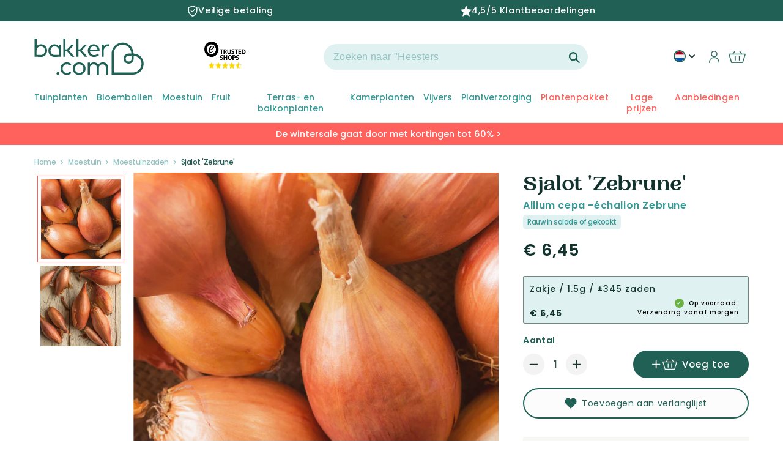

--- FILE ---
content_type: text/html; charset=utf-8
request_url: https://nl-nl.bakker.com/products/sjalot-zebrune?variant=56199636255098&section_id=template--18868844691800__main
body_size: 21023
content:
<section id="shopify-section-template--18868844691800__main" class="shopify-section product-section spaced-section">
<link href="//nl-nl.bakker.com/cdn/shop/t/105/assets/section-main-product.css?v=29770695383135861661764237049" rel="stylesheet" type="text/css" media="all" />
<link href="//nl-nl.bakker.com/cdn/shop/t/105/assets/component-accordion.css?v=120604240760970806521682585249" rel="stylesheet" type="text/css" media="all" />
<link href="//nl-nl.bakker.com/cdn/shop/t/105/assets/component-price.css?v=30258387723619378451707397129" rel="stylesheet" type="text/css" media="all" />
<link href="//nl-nl.bakker.com/cdn/shop/t/105/assets/component-rte.css?v=50240633554191537871682585250" rel="stylesheet" type="text/css" media="all" />
<link href="//nl-nl.bakker.com/cdn/shop/t/105/assets/component-rating.css?v=51770215085096927151747231487" rel="stylesheet" type="text/css" media="all" />

<link rel="stylesheet" href="//nl-nl.bakker.com/cdn/shop/t/105/assets/component-deferred-media.css?v=16178358219898027011682585251" media="print" onload="this.media='all'">

<script src="//nl-nl.bakker.com/cdn/shop/t/105/assets/product-form.js?v=89606522172781306091709222783" defer="defer"></script>

<modal-dialog id="PopupModal-template--18868844691800__main" class="product-popup-modal">
  <div role="dialog" aria-modal="true" class="product-form-popup-modal__content" tabindex="-1">
    <div class="product-form-popup-modal__content-info">
      <cart-notification>
        <div class="cart-notification-wrapper">
          <div class="cart-notification__header">
            <span class="cart-notification__heading caption-large text-body"><svg class="icon icon-checkmark color-foreground-text" aria-hidden="true" focusable="false" width="8" height="8" xmlns="http://www.w3.org/2000/svg" viewBox="0 0 12 9" fill="none">
  <path fill-rule="evenodd" clip-rule="evenodd" d="M11.35.643a.5.5 0 01.006.707l-6.77 6.886a.5.5 0 01-.719-.006L.638 4.845a.5.5 0 11.724-.69l2.872 3.011 6.41-6.517a.5.5 0 01.707-.006h-.001z" fill="currentColor"/>
</svg>
Artikel toegevoegd aan winkelmandje</span>
            <button id="ModalClose-template--18868844691800__main" type="button" class="product-popup-modal__toggle" aria-label="Sluiten"><svg aria-hidden="true" focusable="false" role="presentation" class="icon icon-close" width="16" height="16" viewBox="0 0 16 16" fill="none" xmlns="http://www.w3.org/2000/svg">
  <path d="M14 2L2 14M2 2L14 14" stroke="#216155" stroke-width="2.5" stroke-linecap="round"/>
</svg></button>
          </div>
          <div id="cart-notification-product" class="cart-notification-product"></div><!-- 06/07/2023 enleve tweakwise
            <div class="cart-notification-tweakwise__wrapper tweakwise-recommendations-section">
              

<div class="tweakwise-recommendations-wrapper"><div class="tw__title">
      <span class="tw__title-text">
        Anderen kochten ook
      </span>
    </div><tweakwise-recommendations data-tweakwise='{
    "instanceKey": "34c0a0ba",
    "shopCid": "100",
    "ruleId": "",
    "category": "grouped",
    "recommendedProductId": "56199636255098",
    "groupKey": "Add-to-cart",
    "moneyFormat": "€ {{amount_with_comma_separator}}",
    "inStock": "true",
    "productAvailable": true,
    "imageSizes": ["165", "360", "533", "720", "940", "1066"]
  }'>

    <slider-component id="GalleryViewer-tw-add-to-cart" class="slider-mobile-gutter">
      <ul id="Slider-tw-recommendations" class="tw-recommendations-container tw-add-to-cart-popup grid slider slider--tablet slider--everywhere" role="list" data-slider='{"loop": true }'>
<template id="tw__product-card-tmpl">
  <li class="tw__product-card grid-item slider__slide">
    <availability-target class="card-wrapper">
      <div class="card card--product" tabindex="-1">
        <div class="card__inner">
          <div class="media media--transparent tw__image-wrapper" style="padding-bottom: 100%">
            <img
              srcset=""
              src=""
              sizes=""
              loading="lazy"
              class="motion-reduce"
              data-product-image
              width=""
              height=""
            >
          </div>
          <div class="card__badge color-accent-2 hidden" data-product-badge>
            tot {{discount}}% korting
          </div>
          <div class="card__labels hidden" data-product-labels></div>

          <div class="card__certificates" data-product-certificates>
            <div class="bio-certified__wrapper hidden" data-bio-certified-icon><svg xmlns="http://www.w3.org/2000/svg" xmlns:xlink="http://www.w3.org/1999/xlink" viewBox="0 0 153 102">
  <defs>
    <path id="a" d="M0 0h153v102H0z"/>
  </defs>
  <g fill="none" fill-rule="evenodd">
    <g>
      <mask id="b" fill="#fff">
        <use xlink:href="#a"/>
      </mask>
      <path fill="#84BF41" d="M0 102h153V0H0z" mask="url(#b)"/>
    </g>
    <path fill="#FFFFFE" d="M59.615 23.519c1.634.129 2.438.213 4.039.406.519.065 1.014-.162 1.101-.513.28-1.075.422-1.617.695-2.703.09-.355.352-.32.574.076a105.364 105.364 0 011.719 3.053c.222.401.817.785 1.319.887 1.497.304 2.042.441 3.854.924.499.134.58.362.217.489-1.114.385-1.689.491-2.838.96-.369.147-.504.604-.299 1.009.619 1.237.912 1.898 1.483 3.221.19.434.011.481-.399.118-1.257-1.105-1.911-1.519-3.232-2.446-.44-.307-1.1-.418-1.474-.26-1.126.49-1.688.834-2.833 1.348-.375.171-.599.025-.504-.315.295-1.049.442-1.666.729-2.714.092-.341-.204-.852-.662-1.123a77.073 77.073 0 00-3.589-2.03c-.472-.256-.43-.427.1-.387M43.693 35.169c1.949-.407 2.55-.503 4.393-.767.551-.078 1.111-.408 1.243-.77.401-1.123.59-1.679.983-2.785.128-.357.398-.374.6-.043.636 1.042.948 1.567 1.562 2.63.201.344.799.647 1.319.616 1.733-.104 2.134-.205 3.892-.291.507-.026.571.173.211.406-1.348.875-1.759 1.232-2.955 1.953-.382.231-.573.662-.379 1.025.583 1.083.87 1.634 1.43 2.756.187.369-.014.471-.447.228a35.314 35.314 0 00-3.341-1.702c-.452-.211-1.161-.178-1.578.071-1.262.755-1.685 1.026-3.382 2.09-.471.294-.702.248-.526-.205.549-1.409.739-1.749 1.191-2.875.148-.366-.138-.803-.614-.949a33.303 33.303 0 00-3.759-.957c-.496-.1-.428-.298.157-.431M35.277 49.942a45.371 45.371 0 014.292-.183c.538-.002 1.191-.294 1.459-.662l2.064-2.802c.264-.358.519-.344.573.032.151 1.161.227 1.749.351 2.932.04.381.482.726.963.794 1.676.233 1.944.278 3.635.591.456.085.467.29.03.438a67.065 67.065 0 00-3.463 1.246c-.458.178-.871.65-.864 1.04.008 1.197.008 1.801-.007 3.021-.009.402-.248.494-.541.208a36.55 36.55 0 00-2.316-2.085c-.317-.26-.995-.294-1.504-.078-1.55.672-2.338 1.033-3.931 1.778-.525.245-.708.138-.394-.252.938-1.178 1.411-1.763 2.334-2.92.308-.379.263-.877-.093-1.097a25.677 25.677 0 00-2.917-1.576c-.396-.183-.242-.378.329-.425M63.851 69.637c-1.169.667-1.81 1.103-3.051 1.976-.403.283-.652.894-.55 1.352.313 1.4.462 2.115.757 3.609.097.489-.112.649-.463.351a68.507 68.507 0 00-2.673-2.194c-.354-.279-.984-.245-1.399.078a162.117 162.117 0 00-3.182 2.51c-.425.345-.601.202-.403-.301.608-1.532.905-2.275 1.491-3.729.195-.477.057-1.065-.31-1.311a53.294 53.294 0 00-2.819-1.789c-.371-.219-.273-.448.21-.512a66.944 66.944 0 013.72-.383c.478-.04 1.02-.434 1.198-.874.564-1.379.842-2.052 1.379-3.346.176-.424.41-.427.522-.019.345 1.259.513 1.901.85 3.22.107.428.58.771 1.044.763 1.44-.031 2.161-.062 3.559.103.456.047.498.282.12.496M83.057 71.804a80.9 80.9 0 00-2.58.893c-.341.121-.498.564-.348.982.455 1.265.689 1.898 1.168 3.168.16.417-.015.493-.389.162a100.987 100.987 0 01-2.771-2.535c-.364-.339-.937-.503-1.286-.355-1.057.445-1.593.68-2.682 1.19-.361.168-.543-.008-.409-.39l1.022-2.794c.132-.36-.05-.929-.399-1.272a330.675 330.675 0 01-2.644-2.659c-.337-.345-.27-.52.152-.387 1.306.412 1.959.619 3.26 1.04.419.137.863-.029.987-.36.381-1.033.568-1.532.935-2.518.117-.315.322-.243.456.166.416 1.255.627 1.885 1.057 3.157.139.41.598.862 1.021.997 1.311.431 1.961.643 3.276 1.068.424.139.503.336.174.447M100.293 66.71c-1.149.439-1.684.669-2.796 1.102-.358.139-.497.58-.3.984a89.37 89.37 0 001.518 3.034c.202.391.019.478-.41.172-1.305-.926-1.945-1.39-3.182-2.504-.408-.366-1.021-.582-1.373-.469-1.06.337-1.589.502-2.643.848-.349.113-.549-.076-.45-.419.32-1.041.478-1.554.794-2.57.111-.339-.128-.911-.51-1.286a152.744 152.744 0 01-2.932-2.927c-.374-.385-.32-.545.126-.366 1.369.563 2.051.837 3.437 1.367.449.175.91.047 1.016-.277.332-1.017.504-1.521.849-2.529.112-.328.333-.24.499.183.507 1.32.771 1.982 1.308 3.299.178.428.693.901 1.163 1.06 1.434.482 2.183.565 3.677.87.482.092.574.284.209.428M111.537 55.264a44.47 44.47 0 01-2.699 1.764c-.338.21-.492.642-.338.959.478.968.721 1.444 1.21 2.378.167.313-.009.399-.38.197a32.603 32.603 0 01-2.758-1.632c-.359-.232-.912-.303-1.238-.157-.985.449-1.469.658-2.427 1.068-.317.135-.49.004-.386-.289.305-.893.463-1.338.785-2.241.103-.295-.086-.753-.433-1.019-1.047-.827-1.557-1.314-2.572-2.203-.33-.288-.278-.437.123-.346 1.224.303 1.844.437 3.107.652.414.068.842-.155.954-.493.353-1.05.534-1.581.899-2.676.122-.348.329-.331.464.041.422 1.158.648 1.733 1.084 2.879.14.371.607.704 1.037.722 1.333.061 2.008.066 3.396-.011.448-.021.522.156.172.407M120.664 37.917a132.657 132.657 0 01-2.633 2.692c-.339.334-.521.86-.408 1.166.356.923.536 1.378.916 2.264.121.287-.049.464-.385.381a19.738 19.738 0 01-2.49-.748c-.316-.116-.849.041-1.178.347-1.007.928-1.537 1.382-2.47 2.206-.303.268-.459.187-.35-.166.336-1.092.602-1.681 1.01-2.832.137-.38-.002-.809-.307-.954a29.678 29.678 0 01-2.291-1.242c-.291-.171-.224-.356.15-.415a34.35 34.35 0 002.948-.587c.387-.095.82-.503.961-.896.429-1.23.642-1.849 1.083-3.111.137-.412.337-.472.435-.133.304 1.047.464 1.559.786 2.563.106.322.526.477.927.34a44.764 44.764 0 003.161-1.208c.417-.166.479-.02.135.333M100.818 26.488c1.08.093 1.498.067 2.763.025.368-.013.749-.329.851-.716.313-1.195.474-1.813.798-3.092.106-.412.292-.436.413-.054.373 1.189.56 1.755.937 2.873.121.359.52.583.895.583 1.007 0 1.648-.032 2.912-.095.38-.02.465.131.137.388-.928.731-1.408.982-2.317 1.707-.311.248-.431.762-.307 1.1.379 1.019.571 1.519.958 2.498.128.323-.016.446-.324.283a53.814 53.814 0 01-2.317-1.309c-.304-.18-.787-.128-1.072.107a58.661 58.661 0 01-2.131 1.718c-.275.21-.426.087-.336-.238.273-.978.412-1.498.703-2.569.096-.35-.083-.788-.376-.998-.944-.677-1.388-1.058-2.294-1.817-.297-.249-.248-.425.107-.394M80.803 22.629a449.5 449.5 0 013.158.915c.414.116.836-.052.943-.372.344-1.006.515-1.521.871-2.584.114-.338.329-.293.467.113.432 1.259.639 1.889 1.053 3.136.131.403.569.827.975.946 1.262.366 1.885.542 3.144.899.408.117.469.322.134.462a67.85 67.85 0 01-2.526.997c-.323.121-.481.54-.358.936.381 1.205.565 1.798.939 2.978.121.385-.04.443-.357.116-.955-.98-1.44-1.473-2.419-2.452-.32-.322-.845-.495-1.155-.389a73.99 73.99 0 01-2.346.761c-.303.098-.472-.064-.369-.357.313-.886.475-1.335.793-2.257.105-.302-.081-.811-.414-1.125a85.25 85.25 0 00-2.643-2.382c-.349-.309-.299-.456.11-.341M130.557 21.876c-.924.842-1.41 1.277-2.4 2.184-.323.295-.502.748-.391.995a23.5 23.5 0 00.89 1.813c.125.227-.043.387-.373.348a24.78 24.78 0 01-2.441-.384c-.317-.064-.848.136-1.19.449-1.032.947-1.554 1.428-2.609 2.383-.346.309-.506.272-.355-.09.462-1.095.695-1.647 1.148-2.743.153-.358.027-.73-.276-.826a24.669 24.669 0 01-2.294-.811c-.291-.117-.213-.304.181-.419 1.203-.341 1.807-.525 3.012-.899.391-.122.827-.521.979-.882.455-1.128.687-1.688 1.134-2.815.151-.364.334-.411.418-.111.255.915.392 1.358.684 2.213.095.277.482.392.865.273 1.18-.391 1.762-.582 2.895-.949.367-.119.422.003.123.271M89.733 41.895c.675-.18.771-.524-.027-.482-1.368.068-17.307 3.737-31.122 11.796-15.031 8.769-19.575 13.138-22.786 15.626-.849.658-1.478.669-1.628.266-.513-1.367-.834-2.146-1.252-3.427-.127-.391-.497-.347-.662.198-.563 1.856-.832 2.989-1.381 4.664-.173.537-.357 1.126-1.355 1.82-1.973 1.373-2.383 1.641-3.613 2.479-.447.304-.678.638.213.799.857.155 1.026.187 2.183.4.923.17.618.795.487 1.339-.375 1.554-.536 2.179-1.036 3.776-.169.525.047.592.475.146 1.314-1.372 1.74-1.834 3.126-3.278.523-.545 1.012-1.169 1.56-1.071 1.356.244 1.518.285 3.417.645.842.159.837-.229.613-.782-.65-1.611-.53-1.399-1.023-2.761-.158-.436-.186-1.249.307-1.729 7.92-7.706 11.198-10.222 22.084-17.322 8.526-5.562 19.859-9.979 31.42-13.102"/>
  </g>
</svg></div>
            <img width= "" height= "" loading= "lazy" src="files/20366_CO2-Neutral_label_CO2logic_CAPI_EUROPE_PRODUCT_a7ce5222-c337-44f1-9e6d-ecee9d8b8350.png " class="co2_neutral_image hidden" data-co2-neutral-image>
          </div>
        </div>
      </div>

      <div class="card-information">
        <div class="card-information__wrapper">
          <span class="card-information__text h4">
            <a href="" class="full-unstyled-link" data-product-title>
            </a>
          </span>
          <div class="tw-order__block">
            <div class="price card-information__text">
              <span class="price-item price-item--from hidden" data-price-from>
                Vanaf
              </span>
              <div class="twprice__regular" data-product-price>
                <span class="price-item price-item--regular" data-price>
                </span>
              </div>
              <div class="twprice__sale hidden" data-product-price-sale>
                <span class="price-item price-item--sale price-item--last" data-price-sale>
                </span>
                <span>
                  <s class="price-item price-item--regular" data-price-compare>
                  </s>
                </span>
              </div>
            </div>
            <availability-block data-product-handle="" ></availability-block></div>
        </div>
      </div>
    </availability-target>
  </li>
</template>
      </ul>
      <div class="slider-buttons no-js-hidden small-hide medium-hide">
        <button type="button" class="slider-button slider-button--prev" name="previous">
          <svg id="Layer_1" class="icon" data-name="Layer 1" xmlns="http://www.w3.org/2000/svg" viewBox="0 0 71.16 98.22">
  <defs>
    <style>.arrow-icon-styles{fill:none;stroke:#fff;stroke-linecap:round;stroke-linejoin:round;stroke-width:18px;}</style>
  </defs><path class="arrow-icon-styles" d="M29,12,77.71,49.89,29,87.78" transform="translate(-17.78 -0.78)"/>
</svg>
        </button>
        <button type="button" class="slider-button slider-button--next" name="next">
          <svg id="Layer_1" class="icon" data-name="Layer 1" xmlns="http://www.w3.org/2000/svg" viewBox="0 0 71.16 98.22">
  <defs>
    <style>.arrow-icon-styles{fill:none;stroke:#fff;stroke-linecap:round;stroke-linejoin:round;stroke-width:18px;}</style>
  </defs><path class="arrow-icon-styles" d="M29,12,77.71,49.89,29,87.78" transform="translate(-17.78 -0.78)"/>
</svg>
        </button>
      </div>
    </slider-component>
  </tweakwise-recommendations>

</div>

  <style>
    .tw-add-to-cart-popup .tw__product-card {
      width: calc(100%/1.5);
    }
    @media screen and (min-width: 990px) {
      .tw-add-to-cart-popup .tw__product-card {
        width: calc(100%/3);
      }
    }
  </style>

            </div> --></div>
      </cart-notification>
    </div>
  </div>
</modal-dialog>









<section class="page-width">
  <div class="product product--large product--thumbnail_slider grid grid--1-col grid--2-col-tablet">
    
    
    <div class="product__title-mobile">
      <div class="product__title h1"  id="productTitle">
        <span class="vv-product-title">Sjalot &#39;Zebrune&#39;
          <span class="product__latin-title h2 vv-product-latin">
            
Allium cepa -échalion Zebrune

</span>
        </span>
        <span id="mobile-pdp-discount__badge" class="color-accent-2"> </span>
      </div>
      
  
    <div class="vv-super-characteristics">
      <span>Rauw in salade of gekookt</span>
    </div>
  


    </div>

    <div class="grid__item product__media-wrapper">
      <media-gallery
        id="MediaGallery-template--18868844691800__main"
        role="region"
        aria-label="Gallery-weergave"
        data-desktop-layout="thumbnail_slider"
      >
        <div id="GalleryStatus-template--18868844691800__main" class="visually-hidden" role="status"></div>
        <slider-component id="GalleryViewer-template--18868844691800__main" class="vertical-slider slider-mobile-gutter">
          <a class="skip-to-content-link button visually-hidden" href="#ProductInfo-template--18868844691800__main">
            Ga direct naar productinformatie
          </a>
          <ul
            id="Slider-Gallery-template--18868844691800__main"
            class="product__media-list grid grid--peek list-unstyled slider slider--mobile"
            role="list"
          >

            


                  
                    <li
                      id="Slide-template--18868844691800__main-68902440239482"
                      class="product__media-item grid__item slider__slide is-active product__media-item--variant  vv_main_image_mobile  "
                      data-media-id="template--18868844691800__main-68902440239482"
                      vv-media-id="68902440239482"
                    >

<noscript><div class="product__media media">
      <img
        srcset="//nl-nl.bakker.com/cdn/shop/files/ADO_000213_1_1742830774739.jpg?v=1763559929&width=493 493w,
          //nl-nl.bakker.com/cdn/shop/files/ADO_000213_1_1742830774739.jpg?v=1763559929&width=600 600w,
          //nl-nl.bakker.com/cdn/shop/files/ADO_000213_1_1742830774739.jpg?v=1763559929&width=713 713w,
          //nl-nl.bakker.com/cdn/shop/files/ADO_000213_1_1742830774739.jpg?v=1763559929&width=823 823w,
          //nl-nl.bakker.com/cdn/shop/files/ADO_000213_1_1742830774739.jpg?v=1763559929&width=990 990w,
          //nl-nl.bakker.com/cdn/shop/files/ADO_000213_1_1742830774739.jpg?v=1763559929&width=1100 1100w,
          //nl-nl.bakker.com/cdn/shop/files/ADO_000213_1_1742830774739.jpg?v=1763559929&width=1206 1206w,
          //nl-nl.bakker.com/cdn/shop/files/ADO_000213_1_1742830774739.jpg?v=1763559929&width=1346 1346w,
          //nl-nl.bakker.com/cdn/shop/files/ADO_000213_1_1742830774739.jpg?v=1763559929&width=1426 1426w,
          //nl-nl.bakker.com/cdn/shop/files/ADO_000213_1_1742830774739.jpg?v=1763559929&width=1646 1646w,
          //nl-nl.bakker.com/cdn/shop/files/ADO_000213_1_1742830774739.jpg?v=1763559929&width=1946 1946w,
          //nl-nl.bakker.com/cdn/shop/files/ADO_000213_1_1742830774739.jpg?v=1763559929 2000w"
        src="//nl-nl.bakker.com/cdn/shop/files/ADO_000213_1_1742830774739.jpg?v=1763559929&width=1946"
        sizes="(min-width: 1440px) 710px, (min-width: 990px) calc(55.0vw - 100px), (min-width: 750px) calc((100vw - 11.5rem) / 2), 100vw"loading="eager"width="973"
        height="973"
        alt="Sjalot &#39;Zebrune&#39; - Bakker"
      >
    </div></noscript>

<modal-opener class="product__modal-opener product__modal-opener--image no-js-hidden" data-modal="#ProductModal-template--18868844691800__main">
  <span class="product__media-icon motion-reduce" aria-hidden="true"><svg aria-hidden="true" focusable="false" role="presentation" class="icon icon-plus" width="19" height="19" viewBox="0 0 19 19" fill="none" xmlns="http://www.w3.org/2000/svg">
  <path fill-rule="evenodd" clip-rule="evenodd" d="M4.66724 7.93978C4.66655 7.66364 4.88984 7.43922 5.16598 7.43853L10.6996 7.42464C10.9758 7.42395 11.2002 7.64724 11.2009 7.92339C11.2016 8.19953 10.9783 8.42395 10.7021 8.42464L5.16849 8.43852C4.89235 8.43922 4.66793 8.21592 4.66724 7.93978Z" fill="currentColor"/>
  <path fill-rule="evenodd" clip-rule="evenodd" d="M7.92576 4.66463C8.2019 4.66394 8.42632 4.88723 8.42702 5.16337L8.4409 10.697C8.44159 10.9732 8.2183 11.1976 7.94215 11.1983C7.66601 11.199 7.44159 10.9757 7.4409 10.6995L7.42702 5.16588C7.42633 4.88974 7.64962 4.66532 7.92576 4.66463Z" fill="currentColor"/>
  <path fill-rule="evenodd" clip-rule="evenodd" d="M12.8324 3.03011C10.1255 0.323296 5.73693 0.323296 3.03011 3.03011C0.323296 5.73693 0.323296 10.1256 3.03011 12.8324C5.73693 15.5392 10.1255 15.5392 12.8324 12.8324C15.5392 10.1256 15.5392 5.73693 12.8324 3.03011ZM2.32301 2.32301C5.42035 -0.774336 10.4421 -0.774336 13.5395 2.32301C16.6101 5.39361 16.6366 10.3556 13.619 13.4588L18.2473 18.0871C18.4426 18.2824 18.4426 18.599 18.2473 18.7943C18.0521 18.9895 17.7355 18.9895 17.5402 18.7943L12.8778 14.1318C9.76383 16.6223 5.20839 16.4249 2.32301 13.5395C-0.774335 10.4421 -0.774335 5.42035 2.32301 2.32301Z" fill="currentColor"/>
</svg>
</span>

  <div class="product__media media media--transparent">
    <img
      srcset="//nl-nl.bakker.com/cdn/shop/files/ADO_000213_1_1742830774739.jpg?v=1763559929&width=493 493w,
        //nl-nl.bakker.com/cdn/shop/files/ADO_000213_1_1742830774739.jpg?v=1763559929&width=600 600w,
        //nl-nl.bakker.com/cdn/shop/files/ADO_000213_1_1742830774739.jpg?v=1763559929&width=713 713w,
        //nl-nl.bakker.com/cdn/shop/files/ADO_000213_1_1742830774739.jpg?v=1763559929&width=823 823w,
        //nl-nl.bakker.com/cdn/shop/files/ADO_000213_1_1742830774739.jpg?v=1763559929&width=990 990w,
        //nl-nl.bakker.com/cdn/shop/files/ADO_000213_1_1742830774739.jpg?v=1763559929&width=1100 1100w,
        //nl-nl.bakker.com/cdn/shop/files/ADO_000213_1_1742830774739.jpg?v=1763559929&width=1206 1206w,
        //nl-nl.bakker.com/cdn/shop/files/ADO_000213_1_1742830774739.jpg?v=1763559929&width=1346 1346w,
        //nl-nl.bakker.com/cdn/shop/files/ADO_000213_1_1742830774739.jpg?v=1763559929&width=1426 1426w,
        //nl-nl.bakker.com/cdn/shop/files/ADO_000213_1_1742830774739.jpg?v=1763559929&width=1646 1646w,
        //nl-nl.bakker.com/cdn/shop/files/ADO_000213_1_1742830774739.jpg?v=1763559929&width=1946 1946w,
        //nl-nl.bakker.com/cdn/shop/files/ADO_000213_1_1742830774739.jpg?v=1763559929 2000w"
      src="//nl-nl.bakker.com/cdn/shop/files/ADO_000213_1_1742830774739.jpg?v=1763559929&width=1946"
      sizes="(min-width: 1440px) 710px, (min-width: 990px) calc(55.0vw - 100px), (min-width: 750px) calc((100vw - 11.5rem) / 2), 100vw"loading="eager"width="973"
      height="973"
      alt="Sjalot &#39;Zebrune&#39; - Bakker"
    >
  </div>
  <button class="product__media-toggle" type="button" aria-haspopup="dialog" data-media-id="68902440239482">
    <span class="visually-hidden">
      Media 1 openen in modaal
    </span>
  </button>
</modal-opener>
                    </li>
                  
                
              


                  
                    <li
                      id="Slide-template--18868844691800__main-68902440272250"
                      class="product__media-item grid__item slider__slide product__media-item--variant  vv_other_image "
                      data-media-id="template--18868844691800__main-68902440272250"
                      vv-media-id="68902440272250"
                    >

<noscript><div class="product__media media">
      <img
        srcset="//nl-nl.bakker.com/cdn/shop/files/ADO_100064_1_1756889368923.jpg?v=1763559930&width=493 493w,
          //nl-nl.bakker.com/cdn/shop/files/ADO_100064_1_1756889368923.jpg?v=1763559930&width=600 600w,
          //nl-nl.bakker.com/cdn/shop/files/ADO_100064_1_1756889368923.jpg?v=1763559930&width=713 713w,
          //nl-nl.bakker.com/cdn/shop/files/ADO_100064_1_1756889368923.jpg?v=1763559930&width=823 823w,
          //nl-nl.bakker.com/cdn/shop/files/ADO_100064_1_1756889368923.jpg?v=1763559930&width=990 990w,
          //nl-nl.bakker.com/cdn/shop/files/ADO_100064_1_1756889368923.jpg?v=1763559930&width=1100 1100w,
          //nl-nl.bakker.com/cdn/shop/files/ADO_100064_1_1756889368923.jpg?v=1763559930&width=1206 1206w,
          //nl-nl.bakker.com/cdn/shop/files/ADO_100064_1_1756889368923.jpg?v=1763559930&width=1346 1346w,
          //nl-nl.bakker.com/cdn/shop/files/ADO_100064_1_1756889368923.jpg?v=1763559930&width=1426 1426w,
          //nl-nl.bakker.com/cdn/shop/files/ADO_100064_1_1756889368923.jpg?v=1763559930&width=1646 1646w,
          //nl-nl.bakker.com/cdn/shop/files/ADO_100064_1_1756889368923.jpg?v=1763559930&width=1946 1946w,
          //nl-nl.bakker.com/cdn/shop/files/ADO_100064_1_1756889368923.jpg?v=1763559930 2000w"
        src="//nl-nl.bakker.com/cdn/shop/files/ADO_100064_1_1756889368923.jpg?v=1763559930&width=1946"
        sizes="(min-width: 1440px) 710px, (min-width: 990px) calc(55.0vw - 100px), (min-width: 750px) calc((100vw - 11.5rem) / 2), 100vw"loading="lazy"width="973"
        height="973"
        alt="Sjalot &#39;Zebrune&#39; - Allium cepa -échalion Zebrune - Bakker"
      >
    </div></noscript>

<modal-opener class="product__modal-opener product__modal-opener--image no-js-hidden" data-modal="#ProductModal-template--18868844691800__main">
  <span class="product__media-icon motion-reduce" aria-hidden="true"><svg aria-hidden="true" focusable="false" role="presentation" class="icon icon-plus" width="19" height="19" viewBox="0 0 19 19" fill="none" xmlns="http://www.w3.org/2000/svg">
  <path fill-rule="evenodd" clip-rule="evenodd" d="M4.66724 7.93978C4.66655 7.66364 4.88984 7.43922 5.16598 7.43853L10.6996 7.42464C10.9758 7.42395 11.2002 7.64724 11.2009 7.92339C11.2016 8.19953 10.9783 8.42395 10.7021 8.42464L5.16849 8.43852C4.89235 8.43922 4.66793 8.21592 4.66724 7.93978Z" fill="currentColor"/>
  <path fill-rule="evenodd" clip-rule="evenodd" d="M7.92576 4.66463C8.2019 4.66394 8.42632 4.88723 8.42702 5.16337L8.4409 10.697C8.44159 10.9732 8.2183 11.1976 7.94215 11.1983C7.66601 11.199 7.44159 10.9757 7.4409 10.6995L7.42702 5.16588C7.42633 4.88974 7.64962 4.66532 7.92576 4.66463Z" fill="currentColor"/>
  <path fill-rule="evenodd" clip-rule="evenodd" d="M12.8324 3.03011C10.1255 0.323296 5.73693 0.323296 3.03011 3.03011C0.323296 5.73693 0.323296 10.1256 3.03011 12.8324C5.73693 15.5392 10.1255 15.5392 12.8324 12.8324C15.5392 10.1256 15.5392 5.73693 12.8324 3.03011ZM2.32301 2.32301C5.42035 -0.774336 10.4421 -0.774336 13.5395 2.32301C16.6101 5.39361 16.6366 10.3556 13.619 13.4588L18.2473 18.0871C18.4426 18.2824 18.4426 18.599 18.2473 18.7943C18.0521 18.9895 17.7355 18.9895 17.5402 18.7943L12.8778 14.1318C9.76383 16.6223 5.20839 16.4249 2.32301 13.5395C-0.774335 10.4421 -0.774335 5.42035 2.32301 2.32301Z" fill="currentColor"/>
</svg>
</span>

  <div class="product__media media media--transparent">
    <img
      srcset="//nl-nl.bakker.com/cdn/shop/files/ADO_100064_1_1756889368923.jpg?v=1763559930&width=493 493w,
        //nl-nl.bakker.com/cdn/shop/files/ADO_100064_1_1756889368923.jpg?v=1763559930&width=600 600w,
        //nl-nl.bakker.com/cdn/shop/files/ADO_100064_1_1756889368923.jpg?v=1763559930&width=713 713w,
        //nl-nl.bakker.com/cdn/shop/files/ADO_100064_1_1756889368923.jpg?v=1763559930&width=823 823w,
        //nl-nl.bakker.com/cdn/shop/files/ADO_100064_1_1756889368923.jpg?v=1763559930&width=990 990w,
        //nl-nl.bakker.com/cdn/shop/files/ADO_100064_1_1756889368923.jpg?v=1763559930&width=1100 1100w,
        //nl-nl.bakker.com/cdn/shop/files/ADO_100064_1_1756889368923.jpg?v=1763559930&width=1206 1206w,
        //nl-nl.bakker.com/cdn/shop/files/ADO_100064_1_1756889368923.jpg?v=1763559930&width=1346 1346w,
        //nl-nl.bakker.com/cdn/shop/files/ADO_100064_1_1756889368923.jpg?v=1763559930&width=1426 1426w,
        //nl-nl.bakker.com/cdn/shop/files/ADO_100064_1_1756889368923.jpg?v=1763559930&width=1646 1646w,
        //nl-nl.bakker.com/cdn/shop/files/ADO_100064_1_1756889368923.jpg?v=1763559930&width=1946 1946w,
        //nl-nl.bakker.com/cdn/shop/files/ADO_100064_1_1756889368923.jpg?v=1763559930 2000w"
      src="//nl-nl.bakker.com/cdn/shop/files/ADO_100064_1_1756889368923.jpg?v=1763559930&width=1946"
      sizes="(min-width: 1440px) 710px, (min-width: 990px) calc(55.0vw - 100px), (min-width: 750px) calc((100vw - 11.5rem) / 2), 100vw"loading="lazy"width="973"
      height="973"
      alt="Sjalot &#39;Zebrune&#39; - Allium cepa -échalion Zebrune - Bakker"
    >
  </div>
  <button class="product__media-toggle" type="button" aria-haspopup="dialog" data-media-id="68902440272250">
    <span class="visually-hidden">
      Media 1 openen in modaal
    </span>
  </button>
</modal-opener>
                    </li>
                  
                
              

<div class="pdp-certificate__badges small-hide "></div></ul><div class="pdp-certificate__badges medium-hide large-up-hide "></div><div class="pdp_card_badge card__badge">
            <div class="vv-component-variant-flag ">
  
  

  
    
  
    
  
    
  
    
  
    
  
    
  
    
  
    
  
    
  
    
  
    
  
    
  
    
  
    
  
    
  
    
  
    
  
    
  
    
  
    
  
    
  
    
  
    
  
    
  
    
  
    
  
    
  
    
  
  
    
      
      <span
        class="badge  vv-badge-product badge--bottom-left -color-accent-promo pdp-discount__badge hidden"
        data-text="{{discount}}% korting"
      >{{discount}}% korting</span>
    

  
    
    
    
    
    
    
    
    
    </div>

          </div>

          <div class="slider-buttons no-js-hidden small-hide">
            <button
              type="button"
              class="slider-button slider-button--prev"
              name="previous"
              aria-label="Naar links schuiven"
            >
              <svg aria-hidden="true" focusable="false" role="presentation" class="icon icon-caret" viewBox="0 0 10 6">
  <path fill-rule="evenodd" clip-rule="evenodd" d="M9.354.646a.5.5 0 00-.708 0L5 4.293 1.354.646a.5.5 0 00-.708.708l4 4a.5.5 0 00.708 0l4-4a.5.5 0 000-.708z" fill="currentColor" stroke="currentColor">
</svg>

            </button>
            <div class="slider-counter caption">
              <span class="slider-counter--current">1</span>
              <span aria-hidden="true"> / </span>
              <span class="visually-hidden">van</span>
              <span class="slider-counter--total">3</span>
            </div>
            <button
              type="button"
              class="slider-button slider-button--next"
              name="next"
              aria-label="Naar rechts schuiven"
            >
              <svg aria-hidden="true" focusable="false" role="presentation" class="icon icon-caret" viewBox="0 0 10 6">
  <path fill-rule="evenodd" clip-rule="evenodd" d="M9.354.646a.5.5 0 00-.708 0L5 4.293 1.354.646a.5.5 0 00-.708.708l4 4a.5.5 0 00.708 0l4-4a.5.5 0 000-.708z" fill="currentColor" stroke="currentColor">
</svg>

            </button>
          </div>
          
          

          <div class="slider-dots medium-hide large-up-hide">
            
              <div class="slider-dot" data-pos="1"></div>
            
              <div class="slider-dot" data-pos="2"></div>
            

            
              <div class="slider-dot" data-pos="2"></div>
            
          </div>
        </slider-component><slider-component
            id="GalleryThumbnails-template--18868844691800__main"
            class="thumbnail-slider vertical-slider slider-mobile-gutter small-hide thumbnail-slider--no-slide"
          >
            <button
              type="button"
              class="slider-button slider-button--up small-hide medium-hide large-up-hide"
              name="previous"
              aria-label="Naar links schuiven"
              aria-controls="GalleryThumbnails-template--18868844691800__main"
              data-step="1"
            >
              <svg id="Layer_1" class="icon" data-name="Layer 1" xmlns="http://www.w3.org/2000/svg" viewBox="0 0 71.16 98.22">
  <defs>
    <style>.arrow-icon-styles{fill:none;stroke:#fff;stroke-linecap:round;stroke-linejoin:round;stroke-width:18px;}</style>
  </defs><path class="arrow-icon-styles" d="M29,12,77.71,49.89,29,87.78" transform="translate(-17.78 -0.78)"/>
</svg>
            </button>
            <ul
              id="Slider-Thumbnails-template--18868844691800__main"
              class="thumbnail-list list-unstyled vertical-slider slider slider--mobile slider--tablet-up"
            >


<li
                      id="Slide-Thumbnails-template--18868844691800__main-1"
                      class="thumbnail-list__item slider__slide thumbnail-list_item--variant   vv_main_image "
                      data-target="template--18868844691800__main-68902440239482"
                      data-media-position="2"
                      vv-media-id="68902440239482"
                      style=" display: block; "
                    ><button
                        class="thumbnail thumbnail--narrow "
                        aria-label="Afbeelding 2 laden in gallery-weergave"

                        
                          aria-current="true"
                        

                        aria-controls="GalleryViewer-template--18868844691800__main"
                        aria-describedby="Thumbnail-template--18868844691800__main-1"
                      >
                        <img
                          id="Thumbnail-template--18868844691800__main-1"
                          src="//nl-nl.bakker.com/cdn/shop/files/ADO_000213_1_1742830774739.jpg?crop=center&height=200&v=1763559929&width=200"
                          sizes="(min-width: 1200px) calc((1540px - 19.5rem) / 6), (min-width: 750px) calc((100vw - 16.5rem) / 8), calc((100vw - 8rem) / 5)"
                          alt="Sjalot &#39;Zebrune&#39; - Bakker"
                          height="200"
                          width="200"
                          loading="lazy"
                        >
                      </button>
                    </li>

                  

<li
                      id="Slide-Thumbnails-template--18868844691800__main-2"
                      class="thumbnail-list__item slider__slide thumbnail-list_item--variant  "
                      data-target="template--18868844691800__main-68902440272250"
                      data-media-position="2"
                      vv-media-id="68902440272250"
                      style=" display: block; "
                    ><button
                        class="thumbnail thumbnail--narrow "
                        aria-label="Afbeelding 2 laden in gallery-weergave"

                        

                        aria-controls="GalleryViewer-template--18868844691800__main"
                        aria-describedby="Thumbnail-template--18868844691800__main-2"
                      >
                        <img
                          id="Thumbnail-template--18868844691800__main-2"
                          src="//nl-nl.bakker.com/cdn/shop/files/ADO_100064_1_1756889368923.jpg?crop=center&height=200&v=1763559930&width=200"
                          sizes="(min-width: 1200px) calc((1540px - 19.5rem) / 6), (min-width: 750px) calc((100vw - 16.5rem) / 8), calc((100vw - 8rem) / 5)"
                          alt="Sjalot &#39;Zebrune&#39; - Allium cepa -échalion Zebrune - Bakker"
                          height="200"
                          width="200"
                          loading="lazy"
                        >
                      </button>
                    </li>

                  </ul>
            <button
              type="button"
              class="slider-button slider-button--down small-hide medium-hide large-up-hide"
              name="next"
              aria-label="Naar rechts schuiven"
              aria-controls="GalleryThumbnails-template--18868844691800__main"
              data-step="1"
            >
              <svg id="Layer_1" class="icon" data-name="Layer 1" xmlns="http://www.w3.org/2000/svg" viewBox="0 0 71.16 98.22">
  <defs>
    <style>.arrow-icon-styles{fill:none;stroke:#fff;stroke-linecap:round;stroke-linejoin:round;stroke-width:18px;}</style>
  </defs><path class="arrow-icon-styles" d="M29,12,77.71,49.89,29,87.78" transform="translate(-17.78 -0.78)"/>
</svg>
            </button>
          </slider-component></media-gallery>

      
<div id="product__description" class="product__description rte" aria-expand="true">
          <span class='h2'>Alles over de Zebrune Ui</span><p>De Zebrune sjalot is een zeer populaire variëteit vanwege zijn koperkleur, zijn langwerpige vorm en zijn witte vruchtvlees met een fijne en delicate smaak. Het wordt beschouwd als een spilvormige soort van het type kippenpootsjalot. Om grote uien te verkrijgen, adviseren de deskundigen van Bakker om te kiezen voor middelzware, humeuze gronden. Ze moeten ook vocht kunnen vasthouden. Een basisbemesting van 100 gram per vierkante meter is essentieel om aan de voedingsbehoeften van de uien te voldoen. Het is raadzaam om vóór het zaaien geen mest te strooien, vanwege het risico van muggen die de tuin binnendringen.</p><span class='h3'>De verschillende soorten uien</span><p>Er zijn verschillende soorten uien, die zich onderscheiden door de kleur van hun huid. Er zijn uien met een gele schil, zoals de gele Paille des Vertus of de gigantische Kelsae ui (die 7,2 kg kan bereiken). Er zijn ook witte uien zoals de Barletta witte ui of de Hâtif de Paris witte ui. Ten slotte zijn er uien met een rode schil, zoals de Dark Red Brunswick Late Onion of de Long Red Florence Onion. De smaak van deze verschillende soorten kan zeer sterk of mild zijn, zelfs licht zoet.</p><span class='h3'>Teelt en verzorging van de Zebrune ui</span><p>Bij het planten van Zebrune uienzaad adviseren de tuinders van Bakker ze te zaaien in rijen met 20 tot 25 cm tussenruimte. Naar onze ervaring en mening is dit ras bijzonder goed bestand tegen doorschieten, waardoor het zeer gemakkelijk te telen is. Het biedt een zeer hoge opbrengst. In het stadium van 3 tot 4 bladeren moeten de minder krachtige planten worden verwijderd, zodat er slechts één ui per 8 tot 10 cm overblijft. Om de uien te oogsten, raden wij u aan ze bij droog weer te trekken wanneer de toppen volledig droog zijn. Laat ze vervolgens een paar dagen drogen voordat u ze in een droge schuur bewaart voor een goede bewaring.</p><p>Volgens Bakker Tuinbouwers mogen uien pas na 3 jaar weer op dezelfde plaats worden geteeld. Uienzaad wordt gewoonlijk vanaf eind februari gezaaid in voren van 3 cm diep en 30 tot 40 cm van elkaar. Afhankelijk van de soort moet ongeveer vier maanden na het ontkiemen van de zaden worden geoogst. Geoogste uien kunnen gedurende verschillende perioden worden bewaard. Er zij op gewezen dat hun houdbaarheid afneemt als u ze te vroeg oogst. Ons team van specialisten raadt u daarom aan te wachten met plukken tot de bladeren beginnen te verwelken.</p><p>De Zebrune ui is niet erg veeleisend en vereist slechts een minimum aan zorg van uw kant om een goede opbrengst te produceren.</p><span class='h3'>Andere voordelen van de Zebrune ui</span><p>Dit heerlijke ras wordt in de keuken zeer gewaardeerd om zijn delicate smaak, esthetische uiterlijk en grote veelzijdigheid. Zebrune sjalotten kunnen rauw of gekookt worden gegeten, geraspt, gehakt, gesneden, in blokjes, dun gesneden, enz. Ze gaan heel goed samen met veel ingrediënten zoals kruiden, specerijen, groenten, vis, schaaldieren, eieren, kaas, fruit, noten, granen, pasta, rijst, peulvruchten, sauzen enz. Deze uien worden ook gebruikt voor het maken van soepen, puree, vullingen, patés, terrines, stoofschotels, tajines, curry's, chutneys, marinades, vinaigrettes, mosterd, jam, augurken, enz.</p><p>Merk op dat het gebruikelijk is om te huilen bij het snijden van uien vanwege de vluchtige olie die ze hun sterke en aangename smaak geeft. Daarom is het raadzaam ze onder water te snijden om scheuren te voorkomen of een beschermende bril te gebruiken.</p>
        </div></div>
    <div class="product__info-wrapper grid__item">
      <div id="ProductInfo-template--18868844691800__main" class="product__info-container product__info-container_lap-and-up">
              <div class="product__title-tab-and-up">
                
    <div class="product__title h1"  id="productTitle">
      <h1 class="vv-product-title">Sjalot &#39;Zebrune&#39;
        <span class="product__latin-title h2 vv-product-latin">
      
Allium cepa -échalion Zebrune

</span>
      </h1>
      <span id="mobile-pdp-discount__badge" class="color-accent-2">
      </span>
    </div>
    
    
      
  
    <div class="vv-super-characteristics">
    <h2>Rauw in salade of gekookt</h2>
    </div>
  


    
              </div>

              
<!-- Start of Judge.me code -->
      <div style='' class='jdgm-widget jdgm-preview-badge' data-id='15496036319610' data-auto-install='false'>
        <div style='display:none' class='jdgm-prev-badge' data-average-rating='0.00' data-number-of-reviews='0' data-number-of-questions='0'> <span class='jdgm-prev-badge__stars' data-score='0.00' tabindex='0' aria-label='0.00 stars' role='button'> <span class='jdgm-star jdgm--off'></span><span class='jdgm-star jdgm--off'></span><span class='jdgm-star jdgm--off'></span><span class='jdgm-star jdgm--off'></span><span class='jdgm-star jdgm--off'></span> </span> <span class='jdgm-prev-badge__text'> No reviews </span> </div>
      </div>
      <!-- End of Judge.me code -->

              <div
                class="no-js-hidden current_variant-price"
                id="price-template--18868844691800__main"
                role="status"
                
              >

<div
  class="
    price price--large"
>
  <div><div class="price__regular">
      
        <span class="visually-hidden visually-hidden--inline">Normale prijs</span>
        
        <span class="price-item price-item--regular" id="productPrice">
          € 6,45
        </span>
      
    </div>
    <div class="price__sale">
      <span class="visually-hidden visually-hidden--inline">Aanbiedingsprijs</span>
      
        <span class="price-item price-item--sale price-item--last">
          € 6,45
        </span>
      

        <span class="visually-hidden visually-hidden--inline">Normale prijs</span>
        

        
          <span>
            <s class="price-item price-item--regular">
              
                € 6,45
              
            </s>
          </span>
        
</div><small class="unit-price caption hidden">
      <span class="visually-hidden">Eenheidsprijs</span>
      <span class="price-item price-item--last">
        <span></span>
        <span aria-hidden="true">/</span>
        <span class="visually-hidden">&nbsp;per&nbsp;</span>
        <span>
        </span>
      </span>
    </small>
  </div>
</div>
</div><div class="product__tax caption rte">Inclusief btw.
</div><div  class="product-form-installment_wrapper"><form method="post" action="/cart/add" id="product-form-installment" accept-charset="UTF-8" class="installment caption-large" enctype="multipart/form-data"><input type="hidden" name="form_type" value="product" /><input type="hidden" name="utf8" value="✓" /><input type="hidden" name="id" value="56199636255098">
                  
<input type="hidden" name="product-id" value="15496036319610" /><input type="hidden" name="section-id" value="template--18868844691800__main" /></form></div>
              


                  <variant-radios
                    class="no-js-hidden"
                    data-section="template--18868844691800__main"
                    data-url="/products/sjalot-zebrune"
                    
                    id="radiosPicker"
                  ><fieldset class="js product-form__input variant-picker-fieldset">

                        

<input
                                  type="radio"
                                  id="template--18868844691800__main-1-0"
                                  name="Title"
                                  value="Zakje / 1.5g / ±345 zaden"
                                  form="product-form-template--18868844691800__main"
                                  
                                    checked
                                  
                                ><label
                                  type="button"
                                  class="variant-picker-label"
                                  for="template--18868844691800__main-1-0"
                                  price="645"
                                  id="56199636255098"
                                  available="true"
                                >
                                  <div class="variant-picker-value">
                                    Zakje / 1.5g / ±345 zaden
                                  </div><grab-element
                                    class="variant-picker-availability-date"
                                    target="availability-date[product-ref='56199636255098']"
                                  >
                                    <span class="not-visible"></span>
                                    <buy-price class="variant-buy-price" variant-buy-price="645">
                                      € 6,45
                                    </buy-price>
                                  </grab-element>
                                </label>
                                </fieldset><script type="application/json">
                      [{"id":56199636255098,"title":"Zakje \/ 1.5g \/ ±345 zaden","option1":"Zakje \/ 1.5g \/ ±345 zaden","option2":null,"option3":null,"sku":"000213","requires_shipping":true,"taxable":true,"featured_image":null,"available":true,"name":"Sjalot 'Zebrune' - Zakje \/ 1.5g \/ ±345 zaden","public_title":"Zakje \/ 1.5g \/ ±345 zaden","options":["Zakje \/ 1.5g \/ ±345 zaden"],"price":645,"weight":0,"compare_at_price":645,"inventory_management":"shopify","barcode":"3700952300797","requires_selling_plan":false,"selling_plan_allocations":[],"quantity_rule":{"min":1,"max":null,"increment":1}}]
                    </script>
                  </variant-radios>

              <noscript class="product-form__noscript-wrapper-template--18868844691800__main">
                <div class="product-form__input">
                  <label class="form__label" for="Variants-template--18868844691800__main">Productvarianten</label>
                  <div class="select">
                    <select
                      name="id"
                      id="Variants-template--18868844691800__main"
                      class="select__select"
                      form="product-form-template--18868844691800__main"
                    ><option
                          
                            selected="selected"
                          
                          
                          value="56199636255098"
                        >
                          Zakje / 1.5g / ±345 zaden

                          - € 6,45
                        </option></select>
                    <svg aria-hidden="true" focusable="false" role="presentation" class="icon icon-caret" viewBox="0 0 10 6">
  <path fill-rule="evenodd" clip-rule="evenodd" d="M9.354.646a.5.5 0 00-.708 0L5 4.293 1.354.646a.5.5 0 00-.708.708l4 4a.5.5 0 00.708 0l4-4a.5.5 0 000-.708z" fill="currentColor" stroke="currentColor">
</svg>

                  </div>
                </div>
              </noscript>

              
              <div class="price-quantity-discounts-wrapper">
                <div class="product-form__input product-form__quantity" >
                  <label class="form__label" for="Quantity-template--18868844691800__main">
                    Aantal
                  </label>
                  <div class="price-quantity-buttons__wrapper">
                    <quantity-input class="quantity">
                      <button class="quantity__button no-js-hidden" name="minus" type="button">
                        <span class="visually-hidden">Aantal verlagen voor Sjalot &amp;#39;Zebrune&amp;#39;</span>
                        <svg xmlns="http://www.w3.org/2000/svg" aria-hidden="true" focusable="false" role="presentation" class="icon icon-minus" fill="none" viewBox="0 0 10 2">
  <path fill-rule="evenodd" clip-rule="evenodd" d="M.5 1C.5.7.7.5 1 .5h8a.5.5 0 110 1H1A.5.5 0 01.5 1z" fill="currentColor">
</svg>

                      </button>
                      <input
                        class="quantity__input quantity-selector"
                        type="number"
                        name="quantity"
                        id="Quantity-template--18868844691800__main"
                        min="1"
                        value="1"
                        form="product-form-template--18868844691800__main"
                      >
                      <button class="quantity__button no-js-hidden" name="plus" type="button">
                        <span class="visually-hidden">Aantal verhogen voor Sjalot &amp;#39;Zebrune&amp;#39;</span>
                        <svg xmlns="http://www.w3.org/2000/svg" aria-hidden="true" focusable="false" role="presentation" class="icon icon-plus" fill="none" viewBox="0 0 10 10">
  <path fill-rule="evenodd" clip-rule="evenodd" d="M1 4.51a.5.5 0 000 1h3.5l.01 3.5a.5.5 0 001-.01V5.5l3.5-.01a.5.5 0 00-.01-1H5.5L5.49.99a.5.5 0 00-1 .01v3.5l-3.5.01H1z" fill="currentColor">
</svg>

                      </button>
                    </quantity-input>
                    
<div class="avalibility-and-buy">



            <availability-date class="case-4" product-ref="56199636255098"
                 current-variant="56199636255098" display-button="true">
            
<div class="message   vv-in-stock">
                    Op voorraad <br>
                    Verzending vanaf morgen
                  </div><buy-price class="variantBuyPrice"></buy-price>
            </availability-date><div  class="product-form__container">
          <product-form class="product-form">
            <div class="product-form__error-message-wrapper" role="alert" hidden>
              <svg aria-hidden="true" focusable="false" role="presentation" class="icon icon-error"
                  viewBox="0 0 13 13">
                <circle cx="6.5" cy="6.50049" r="5.5" stroke="white" stroke-width="2"/>
                <circle cx="6.5" cy="6.5" r="5.5" fill="#EB001B" stroke="#EB001B" stroke-width="0.7"/>
                <path d="M5.87413 3.52832L5.97439 7.57216H7.02713L7.12739 3.52832H5.87413ZM6.50076 9.66091C6.88091 9.66091 7.18169 9.37267 7.18169 9.00504C7.18169 8.63742 6.88091 8.34917 6.50076 8.34917C6.12061 8.34917 5.81982 8.63742 5.81982 9.00504C5.81982 9.37267 6.12061 9.66091 6.50076 9.66091Z"
                      fill="white"/>
                <path d="M5.87413 3.17832H5.51535L5.52424 3.537L5.6245 7.58083L5.63296 7.92216H5.97439H7.02713H7.36856L7.37702 7.58083L7.47728 3.537L7.48617 3.17832H7.12739H5.87413ZM6.50076 10.0109C7.06121 10.0109 7.5317 9.57872 7.5317 9.00504C7.5317 8.43137 7.06121 7.99918 6.50076 7.99918C5.94031 7.99918 5.46982 8.43137 5.46982 9.00504C5.46982 9.57872 5.94031 10.0109 6.50076 10.0109Z"
                      fill="white" stroke="#EB001B" stroke-width="0.7"/>
              </svg>
              <span class="product-form__error-message"></span>
            </div><form method="post" action="/cart/add" id="product-form-template--18868844691800__main" accept-charset="UTF-8" class="form" enctype="multipart/form-data" novalidate="novalidate" data-type="add-to-cart-form"><input type="hidden" name="form_type" value="product" /><input type="hidden" name="utf8" value="✓" /><input type="hidden" name="id" value="56199636255098" disabled>

              <div class="product-form__buttons" availability-display>
                <button
                  type="button"
                  style="background: #216155;--color-button: none;"
                  class="product-form__submit button button--full-width button--secondary vv-add-to-cart-main"
                  onclick="return check(this, event)"
                  variantid="56199636255098"
                  size="1"
                  main-product="true"
                ><svg class="icon" xmlns="http://www.w3.org/2000/svg" viewBox="0 0 41.48 17.33">
  <path d="M7.57,2.58V7.88h5.12c.43,0,.78,.35,.78,.78h0c0,.43-.35,.78-.78,.78H7.57v5.36c0,.46-.37,.83-.82,.83h0c-.46,0-.83-.37-.83-.83h0v-5.38H.78c-.43,0-.78-.35-.78-.78H0c0-.43,.35-.78,.78-.78H5.9V2.58c0-.46,.37-.83,.83-.83h0c.46,0,.83,.36,.84,.82h0Z" stroke="none"/>
  <g>
    <path d="M21.83,16.29h15.07l3.38-11.3H18.46l3.37,11.3Zm10.1-8.12c0-.26,.2-.46,.46-.46s.46,.2,.46,.46v5.34c0,.25-.2,.46-.46,.46s-.46-.2-.46-.46v-5.34Zm-5.85,0c0-.26,.2-.46,.46-.46s.46,.2,.46,.46v5.34c0,.25-.2,.46-.46,.46s-.46-.2-.46-.46v-5.34Z" fill="none" stroke=inherit stroke-miterlimit="10" stroke-width=".23"/>
    <path d="M41.27,4.25c-.08-.12-.22-.18-.37-.18h-5.06l-2.62-3.75c-.15-.2-.43-.26-.65-.11-.2,.15-.26,.43-.11,.65l2.25,3.22h-10.49l2.24-3.23c.14-.21,.09-.5-.12-.65-.21-.14-.5-.09-.65,.12l-2.6,3.75h-5.25c-.15,0-.29,.06-.37,.18-.09,.11-.12,.27-.07,.41l3.64,12.23c.06,.19,.24,.33,.44,.33h15.75c.21,0,.39-.14,.44-.33l3.66-12.22c.04-.15,0-.3-.07-.41Zm-4.37,12.04h-15.07l-3.37-11.3h21.82l-3.37,11.3Z" fill=inherit stroke=inherit stroke-miterlimit="10" stroke-width=".23"/>
    <path d="M26.55,13.97c.26,0,.46-.21,.46-.46v-5.34c0-.26-.2-.46-.46-.46s-.46,.2-.46,.46v5.34c0,.26,.2,.46,.46,.46Z" fill=inherit stroke=inherit stroke-miterlimit="10" stroke-width=".23"/>
    <path d="M32.39,13.97c.26,0,.46-.21,.46-.46v-5.34c0-.26-.2-.46-.46-.46s-.46,.2-.46,.46v5.34c0,.26,.2,.46,.46,.46Z" fill=inherit stroke=inherit stroke-miterlimit="10" stroke-width=".23"/>
  </g>
</svg>
<span>Voeg toe</span>

                  <div class="loading-overlay__spinner hidden">
                    <svg aria-hidden="true" focusable="false" style="width: 15px; height: 15px;"
                        role="presentation" class="spinner" viewBox="0 0 66 66"
                        xmlns="http://www.w3.org/2000/svg">
                      <circle class="path" fill="none" stroke-width="6" cx="33" cy="33" r="30"></circle>
                    </svg>
                  </div>
                </button>
              </div><input type="hidden" name="product-id" value="15496036319610" /><input type="hidden" name="section-id" value="template--18868844691800__main" /></form></product-form>
        </div></div>
                  </div>
                </div>

                <div class="discount-tiers-container" id="discount-tiers-template--18868844691800__main"><link href="//nl-nl.bakker.com/cdn/shop/t/105/assets/component-product-discounts.css?v=152132016627828850151682585246" rel="stylesheet" type="text/css" media="all" />





























</div>
              </div>
              
            


<div class="usp_block_pdp">
                <div class="payment-icons">
                  <ul class="list list-payment" role="list"><li class="list-payment__item"><img
                              src="//nl-nl.bakker.com/cdn/shop/t/105/assets/payment-ideal_x28.png?v=73086500976578665671682585251"
                              alt=""
                              class="payment-icon-single"
                              loading="lazy"
                              width="41"
                              height="28"
                            >
                          </li><li class="list-payment__item"><img
                              src="//nl-nl.bakker.com/cdn/shop/t/105/assets/payment-klarna_x28.png?v=21066151930877247381682585250"
                              alt=""
                              class="payment-icon-single"
                              loading="lazy"
                              width="41"
                              height="28"
                            >
                          </li><li class="list-payment__item"><img
                              src="//nl-nl.bakker.com/cdn/shop/t/105/assets/payment-mastercard_x28.png?v=103655032218766228651682585249"
                              alt=""
                              class="payment-icon-single"
                              loading="lazy"
                              width="41"
                              height="28"
                            >
                          </li><li class="list-payment__item"><img
                              src="//nl-nl.bakker.com/cdn/shop/t/105/assets/payment-paypal_x28.png?v=44350342928780133661682585251"
                              alt=""
                              class="payment-icon-single"
                              loading="lazy"
                              width="41"
                              height="28"
                            >
                          </li><li class="list-payment__item"><img
                              src="//nl-nl.bakker.com/cdn/shop/t/105/assets/payment-visa_x28.png?v=15301977860335008481682585249"
                              alt=""
                              class="payment-icon-single"
                              loading="lazy"
                              width="41"
                              height="28"
                            >
                          </li></ul>
                </div>
                <div class="usp-text__container">
                      <div class="row">
                        <span class="checkmark">
                          <svg class="icon icon-checkmark color-foreground-text" aria-hidden="true" focusable="false" width="8" height="8" xmlns="http://www.w3.org/2000/svg" viewBox="0 0 12 9" fill="none">
  <path fill-rule="evenodd" clip-rule="evenodd" d="M11.35.643a.5.5 0 01.006.707l-6.77 6.886a.5.5 0 01-.719-.006L.638 4.845a.5.5 0 11.724-.69l2.872 3.011 6.41-6.517a.5.5 0 01.707-.006h-.001z" fill="currentColor"/>
</svg>

                        </span><p><strong>Beveiligde betaling</strong></p>
                      </div>
                    

                      <div class="row">
                        <span class="checkmark">
                          <svg class="icon icon-checkmark color-foreground-text" aria-hidden="true" focusable="false" width="8" height="8" xmlns="http://www.w3.org/2000/svg" viewBox="0 0 12 9" fill="none">
  <path fill-rule="evenodd" clip-rule="evenodd" d="M11.35.643a.5.5 0 01.006.707l-6.77 6.886a.5.5 0 01-.719-.006L.638 4.845a.5.5 0 11.724-.69l2.872 3.011 6.41-6.517a.5.5 0 01.707-.006h-.001z" fill="currentColor"/>
</svg>

                        </span><p>Betaling in <strong>3x of 4x zonder extra kosten </strong>met Klarna en Paypal</p>
                      </div>
                    

                      <div class="row">
                        <span class="checkmark">
                          <svg class="icon icon-checkmark color-foreground-text" aria-hidden="true" focusable="false" width="8" height="8" xmlns="http://www.w3.org/2000/svg" viewBox="0 0 12 9" fill="none">
  <path fill-rule="evenodd" clip-rule="evenodd" d="M11.35.643a.5.5 0 01.006.707l-6.77 6.886a.5.5 0 01-.719-.006L.638 4.845a.5.5 0 11.724-.69l2.872 3.011 6.41-6.517a.5.5 0 01.707-.006h-.001z" fill="currentColor"/>
</svg>

                        </span><p>Meer dan <strong>75 jaar expertise</strong></p>
                      </div>
                    

                      <div class="row">
                        <span class="checkmark">
                          <svg class="icon icon-checkmark color-foreground-text" aria-hidden="true" focusable="false" width="8" height="8" xmlns="http://www.w3.org/2000/svg" viewBox="0 0 12 9" fill="none">
  <path fill-rule="evenodd" clip-rule="evenodd" d="M11.35.643a.5.5 0 01.006.707l-6.77 6.886a.5.5 0 01-.719-.006L.638 4.845a.5.5 0 11.724-.69l2.872 3.011 6.41-6.517a.5.5 0 01.707-.006h-.001z" fill="currentColor"/>
</svg>

                        </span><p>Klantenbeoordelingen <strong>★★★★☆</strong></p>
                      </div>
                    

                      <div class="row">
                        <span class="checkmark">
                          <svg class="icon icon-checkmark color-foreground-text" aria-hidden="true" focusable="false" width="8" height="8" xmlns="http://www.w3.org/2000/svg" viewBox="0 0 12 9" fill="none">
  <path fill-rule="evenodd" clip-rule="evenodd" d="M11.35.643a.5.5 0 01.006.707l-6.77 6.886a.5.5 0 01-.719-.006L.638 4.845a.5.5 0 11.724-.69l2.872 3.011 6.41-6.517a.5.5 0 01.707-.006h-.001z" fill="currentColor"/>
</svg>

                        </span><p>Klantenservice <strong>tot uw dienst</strong></p>
                      </div>
                    


</div>
              </div>
        <div class="page-width">
          
          <div class="sticky-add-to-cart__mobile hidden" id="price-template--18868844691800__main-mobile">
            <span id="sticky-price__sale" class="price__sale--sticky"> </span>
            <quantity-input class="quantity">
              <button class="quantity__button no-js-hidden quantity__button-sticky" name="minus" type="button">
                <span class="visually-hidden">Aantal verlagen voor Sjalot &amp;#39;Zebrune&amp;#39;</span>
                <svg xmlns="http://www.w3.org/2000/svg" aria-hidden="true" focusable="false" role="presentation" class="icon icon-minus" fill="none" viewBox="0 0 10 2">
  <path fill-rule="evenodd" clip-rule="evenodd" d="M.5 1C.5.7.7.5 1 .5h8a.5.5 0 110 1H1A.5.5 0 01.5 1z" fill="currentColor">
</svg>

              </button>
              <input
                class="quantity__input sticky_quantity-selector quantity-selector"
                type="number"
                name="quantity"
                id="Quantity-template--18868844691800__main"
                min="1"
                value="1"
                form="product-form-template--18868844691800__main"
              >
              <button class="quantity__button no-js-hidden quantity__button-sticky" name="plus" type="button">
                <span class="visually-hidden">Aantal verhogen voor Sjalot &amp;#39;Zebrune&amp;#39;</span>
                <svg xmlns="http://www.w3.org/2000/svg" aria-hidden="true" focusable="false" role="presentation" class="icon icon-plus" fill="none" viewBox="0 0 10 10">
  <path fill-rule="evenodd" clip-rule="evenodd" d="M1 4.51a.5.5 0 000 1h3.5l.01 3.5a.5.5 0 001-.01V5.5l3.5-.01a.5.5 0 00-.01-1H5.5L5.49.99a.5.5 0 00-1 .01v3.5l-3.5.01H1z" fill="currentColor">
</svg>

              </button>
            </quantity-input>
            
            <button
              class="product-form__submit button"
              href="/products/sjalot-zebrune"
              onclick="return check(this,event)"
              variantId="56199636255098"
              size="1"
              main-product="true"
              
            >
              <span>
                Voeg toe
              </span>
              <div class="loading-overlay__spinner hidden">
                <svg
                  aria-hidden="true"
                  focusable="false"
                  style="width: 15px; height: 15px;"
                  role="presentation"
                  class="spinner"
                  viewBox="0 0 66 66"
                  xmlns="http://www.w3.org/2000/svg"
                >
                  <circle class="path" fill="none" stroke-width="6" cx="33" cy="33" r="30"></circle>
                </svg>
              </div>
            </button>
            <script>
               window.addEventListener('scroll', function() {
                var div = document.getElementsByClassName('sticky-add-to-cart__mobile')[0];
                var scrollPercentage = (window.scrollY / (document.documentElement.scrollHeight - window.innerHeight)) * 100;
                if (scrollPercentage >= 20) {
                  div.classList.remove("hidden");
                } else {
                  div.classList.add("hidden");
                }
              });
            </script>
          </div>
        </div><div class="product__accordion accordion" >
          <details id="Details-specificaties" open>
            <summary aria-expanded="true">
              <div class="summary__title">
                <span class="h4 accordion__title">
                  Specificaties
                </span>
              </div>
              <svg aria-hidden="true" focusable="false" role="presentation" class="icon icon-caret" viewBox="0 0 10 6">
  <path fill-rule="evenodd" clip-rule="evenodd" d="M9.354.646a.5.5 0 00-.708 0L5 4.293 1.354.646a.5.5 0 00-.708.708l4 4a.5.5 0 00.708 0l4-4a.5.5 0 000-.708z" fill="currentColor" stroke="currentColor">
</svg>

            </summary>
            <div class="accordion__content accordion__details rte" id="ProductAccordion-specificaties">
              
              
              

              
                
                
                
                
                  
                
                  
                
                
                
                
                

                

                
                

                <div class="detail_container">
                  
                    <svg version="1.1" xmlns="http://www.w3.org/2000/svg" xmlns:xlink="http://www.w3.org/1999/xlink" x="0px" y="0px" width="20" height="20"
    viewBox="0 0 20 20" style="enable-background:new 0 0 20 20;" xml:space="preserve">
    <style type="text/css">
      .harvesting0{fill:#020203;}
      .harvesting1{fill:#010202;}
    </style>
    <g>
      <path class="harvesting0" d="M4.2,0C4.1,0,4,0,3.9,0.1C3.9,0.2,3.8,0.3,3.8,0.4v1.1l0,0h-2C1,1.4,0.3,2.1,0.3,2.9c0,0,0,0,0,0l0,0V15
        c0,0.8,0.7,1.5,1.5,1.5c0,0,0,0,0,0h2.9c0.2,0,0.4-0.2,0.4-0.4C5.1,16,5,16,5,15.9c-0.1-0.1-0.2-0.1-0.3-0.1H1.8
        c-0.4,0-0.7-0.3-0.7-0.7c0,0,0,0,0,0l0,0V5.2l0,0h16.4l0,0v2.3c0,0.1,0,0.2,0.1,0.3C17.7,8,18,8,18.1,7.8c0.1-0.1,0.1-0.2,0.1-0.3
        V3c0-0.8-0.7-1.5-1.5-1.5c0,0,0,0,0,0h-2l0,0V0.4c0-0.1,0-0.2-0.1-0.3C14.6,0,14.5,0,14.4,0c-0.1,0-0.2,0-0.3,0.1
        C14.1,0.2,14,0.3,14,0.4v1.1l0,0H4.6l0,0V0.4c0-0.1-0.1-0.2-0.2-0.3C4.4,0,4.3,0,4.2,0z M1.8,2.2h2l0,0v0.6c0,0.1,0,0.2,0.1,0.3
        C4,3.2,4.1,3.2,4.2,3.2c0.1,0,0.2,0,0.3-0.1C4.5,3,4.6,2.9,4.6,2.8V2.2l0,0H14l0,0v0.6c0,0.1,0,0.2,0.1,0.3
        c0.1,0.1,0.2,0.1,0.3,0.1c0.1,0,0.2,0,0.2-0.1c0.1-0.1,0.1-0.2,0.1-0.3V2.2l0,0h2c0.4,0,0.7,0.3,0.7,0.7v1.5l0,0H1.1l0,0V3
        C1.1,2.6,1.4,2.2,1.8,2.2C1.8,2.2,1.8,2.2,1.8,2.2z"/>
      <path class="harvesting1" d="M18.7,10.2l-11.6,0c0,0,0,0,0,0c-0.3,0-0.5,0.2-0.5,0.5v0.5c0,0.3,0.2,0.5,0.5,0.5l1,2.5l-0.3,0
        c-0.2,0-0.4-0.2-0.4-0.4L5.6,10C5.5,9.8,5.3,9.6,5,9.5L3.8,9.3c-0.2-0.1-0.3,0-0.4,0.2c0,0.1,0,0.2,0,0.2c0,0.1,0.1,0.1,0.2,0.2
        c0,0,0.1,0,0.1,0l1.3,0.2c0.1,0,0.1,0.1,0.2,0.1l1.6,3.8c0.2,0.4,0.5,0.7,0.9,0.7L9,15l-0.3,2.2c-0.1,0.6,0.4,1.2,1,1.3
        c0.1,0,0.1,0,0.2,0c0,0,0,0,0,0c0.4,0,0.8-0.2,1-0.5l1.6-2.5l2.5,0.4c0.2,0,0.3,0.1,0.5,0.2c-0.3,0.3-0.5,0.6-0.5,1
        c-0.2,1,0.5,2.1,1.5,2.3c0.1,0,0.3,0,0.4,0c0.4,0,0.8-0.1,1.1-0.3c0.4-0.3,0.7-0.7,0.8-1.2c0.2-1-0.5-2.1-1.5-2.3
        c-0.4-0.1-0.8,0-1.2,0.2c-0.2-0.2-0.5-0.4-0.7-0.4l3.2-3.4h0.4c0,0,0,0,0,0c0.1,0,0.3-0.1,0.4-0.1c0.1-0.1,0.2-0.2,0.2-0.4v-0.5
        C19.2,10.4,19,10.2,18.7,10.2z M16.7,17L16.7,17c0.1,0,0.2,0.1,0.3,0.1c0.1,0.1,0.1,0.2,0.1,0.3c0,0.1-0.1,0.2-0.1,0.2
        c-0.2,0.1-0.4,0.1-0.5-0.1c-0.1-0.2-0.1-0.4,0.1-0.5C16.5,17.1,16.6,17,16.7,17z M16.1,18.1c0.1,0.1,0.3,0.2,0.5,0.2
        c0,0,0.1,0,0.1,0c0.5,0,1-0.4,1-1c0-0.3-0.1-0.5-0.3-0.7c-0.2-0.2-0.4-0.3-0.7-0.3c-0.1,0-0.2,0-0.3,0l-0.2-0.3
        c0.2-0.1,0.5-0.1,0.7-0.1c0.7,0.1,1.2,0.8,1,1.6c-0.1,0.3-0.3,0.7-0.6,0.8c-0.3,0.2-0.7,0.3-1,0.2c-0.3-0.1-0.6-0.3-0.8-0.6
        c-0.3-0.5-0.3-1.2,0.1-1.6l0.2,0.3C15.6,17.2,15.7,17.8,16.1,18.1z M16.5,11.4c-0.1,0.2,0,0.3,0.2,0.4c0.1,0,0.1,0,0.2,0h0.6
        l-3,3.2c-0.1,0.1-0.2,0.1-0.2,0.1c0,0,0,0,0,0l-5.3-0.7c-0.1,0-0.2-0.1-0.2-0.2l0,0l-0.9-2.4l7.5,0l0,0c0.1,0,0.1-0.1,0.2-0.2
        c0-0.1,0-0.2,0-0.2c0-0.1-0.1-0.2-0.2-0.2l-8,0v-0.4l11.5,0v0.4h-1.8C16.7,11.1,16.6,11.2,16.5,11.4z M9.3,17.3l0.3-2.2l2.1,0.3
        l-1.4,2.3c-0.1,0.2-0.3,0.3-0.5,0.2C9.4,17.9,9.2,17.6,9.3,17.3L9.3,17.3L9.3,17.3z"/>
    </g>
  </svg>
                    <span class="text-bold">
              

                
              Oogstperiode:</span>
                    
                      <span>Augustus - Oktober</span>
                    
                  
                </div>
              
                
                
                
                
                

                

                    <div class="detail_container">
                      <svg xmlns="http://www.w3.org/2000/svg" width="20" height="20" viewBox="0 0 20 20"><path d="M10,0a.29.29,0,0,0-.31.29V3.21a.31.31,0,0,0,.62,0V.31A.31.31,0,0,0,10,0ZM3.14,2.82a.32.32,0,0,0-.32.33.33.33,0,0,0,.09.21L5,5.42a.32.32,0,0,0,.23.09.31.31,0,0,0,.22-.09.3.3,0,0,0,0-.44h0L3.36,2.91A.31.31,0,0,0,3.14,2.82Zm13.7,0a.31.31,0,0,0-.22.09L14.56,5a.31.31,0,0,0,0,.44h0a.33.33,0,0,0,.45,0l2.06-2.06a.32.32,0,0,0,0-.45.31.31,0,0,0-.22-.09ZM10,4.83A5.16,5.16,0,1,0,15.15,10,5.16,5.16,0,0,0,10,4.83Zm0,.64A4.52,4.52,0,1,1,5.47,10h0A4.52,4.52,0,0,1,10,5.47ZM.31,9.68a.31.31,0,1,0,0,.62h2.9a.31.31,0,1,0,0-.62H.31Zm16.46,0a.31.31,0,0,0,0,.62h2.9A.32.32,0,0,0,20,10a.29.29,0,0,0-.29-.31H16.77ZM5.2,14.46a.33.33,0,0,0-.23.1L2.91,16.62a.31.31,0,0,0,0,.44h0a.27.27,0,0,0,.23.08.27.27,0,0,0,.22-.08L5.42,15a.32.32,0,0,0,0-.46.33.33,0,0,0-.21-.09Zm9.58,0a.32.32,0,0,0-.31.33.31.31,0,0,0,.09.22l2.06,2.06a.27.27,0,0,0,.22.08.36.36,0,0,0,.23-.08.31.31,0,0,0,0-.44h0L15,14.56A.33.33,0,0,0,14.78,14.46Zm-4.79,2a.29.29,0,0,0-.31.29v2.92a.31.31,0,0,0,.62,0h0v-2.9a.3.3,0,0,0-.29-.31Z"/></svg>
                      <span class="text-bold">Plaats:</span
                      >
                      <span>Volle zon</span>
                    </div>
                  
                  
                  
                  
                
                
                
                
                

                

                
                

                <div class="detail_container">
                  
                    <svg version="1.1" id="Calque_1" xmlns="http://www.w3.org/2000/svg" xmlns:xlink="http://www.w3.org/1999/xlink" x="0px" y="0px"  width="20" height="20"
  viewBox="0 0 20 20" style="enable-background:new 0 0 20 20;" xml:space="preserve">
<g>
  <path d="M0.8,10.6c0.8-0.3,1.4-0.1,1.9,0.6c0.3,0.4,0.6,0.4,1.1,0.2c0.7-0.3,1.3-0.6,1.9-0.9c0.9-0.4,1.8-0.2,2.4,0.7
    c0.1,0.1,0.2,0.3,0.2,0.4c0.3,0.5,0.7,0.6,1.2,0.2c0.3-0.2,0.6-0.4,0.9-0.5c0.4-0.1,0.7,0,1,0.3c0.5,0.4,0.9,0.3,1.2-0.2
    c0.6-0.8,1.5-0.9,2.3-0.2c0.5,0.4,1,0.4,1.4,0c0.8-1,1.4-1.2,2.8-0.6c0-0.4,0-0.7,0-1.1c0-0.2,0-0.3,0-0.5c0-0.1,0.2-0.2,0.3-0.2
    c0.1,0,0.2,0.1,0.3,0.2c0,0.1,0,0.2,0,0.3c0,1.8,0,3.5,0,5.3c0,2.2-1.7,4-4,4c-1.8,0-3.6,0-5.5,0c-0.1,0-0.2,0-0.3,0
    c-0.1-0.1-0.2-0.2-0.2-0.3c0-0.1,0.1-0.2,0.2-0.2c0.1,0,0.2,0,0.4,0c1.7,0,3.5,0,5.2,0c1.9,0.1,3.6-1.5,3.5-3.5c0-0.8,0-1.7,0-2.5
    c0-0.5-0.2-0.9-0.6-1c-0.7-0.3-1.1-0.2-1.5,0.3c-0.1,0.1-0.2,0.2-0.3,0.3c-0.6,0.6-1.5,0.7-2.1,0.1c-0.6-0.5-1.1-0.5-1.5,0.1
    c-0.5,0.7-1.3,0.8-1.9,0.3c-0.5-0.3-0.8-0.3-1.2,0.1c-0.7,0.7-1.6,0.6-2.1-0.3c-0.6-1-1.1-1.3-2.3-0.7c-0.5,0.3-1,0.5-1.5,0.7
    c-0.7,0.3-1.3,0.2-1.7-0.4c-0.1-0.1-0.2-0.2-0.3-0.3c-0.4-0.4-1.2-0.1-1.2,0.4c0,1.3-0.1,2.6,0.1,3.8C1.2,16.9,2.5,17.9,4,18
    c1,0,2,0,3,0c0.5,0,1,0,1.6,0c0.2,0,0.4,0,0.4,0.3c0,0.3-0.2,0.3-0.4,0.3c-1.5,0-3,0-4.5,0c-0.3,0-0.6-0.1-0.9-0.1
    c-1.7-0.4-2.9-2-2.9-3.8c0-3.8,0-7.7,0-11.5c0-0.7,0.3-1.2,0.9-1.4c0.6-0.2,1.1,0,1.5,0.5C3.1,2.8,3.3,2.9,4,2.6
    C4.6,2.3,5.2,2,5.8,1.8c0.9-0.4,1.8-0.1,2.4,0.7C8.2,2.7,8.3,2.8,8.5,3c0.3,0.4,0.7,0.4,1,0.1C9.5,3.1,9.6,3,9.7,2.9
    c0.5-0.5,1.2-0.5,1.7-0.1c0.6,0.4,0.9,0.4,1.3-0.2c0.6-0.7,1.5-0.8,2.2-0.2c0.6,0.5,1,0.4,1.5-0.1C16.7,2,17,1.7,17.4,1.6
    c1.1-0.5,2.4,0.4,2.4,1.6c0,1.4,0,2.8,0,4.2c0,0.1,0,0.2,0,0.2c-0.1,0.1-0.2,0.2-0.3,0.3c-0.1-0.1-0.3-0.2-0.3-0.3
    c0-0.4,0-0.8,0-1.2c0-0.7-0.2-1-0.6-1.1c-0.7-0.3-1.1-0.2-1.5,0.4c-0.6,0.8-1.4,1-2.2,0.5c-0.1-0.1-0.2-0.2-0.3-0.2
    c-0.4-0.4-1-0.3-1.3,0.1C12.5,6.9,12,7,11.1,6.4c-0.3-0.2-0.7-0.2-1,0.1C10,6.6,9.9,6.7,9.8,6.8C9.3,7.2,8.5,7.2,8,6.5
    C7.9,6.4,7.8,6.2,7.6,6C7.2,5.3,6.7,5.2,6,5.5C5.4,5.7,4.8,6,4.2,6.3c-0.9,0.4-1.4,0.3-2-0.5c0,0-0.1-0.1-0.1-0.1
    C1.9,5.5,1.6,5.4,1.3,5.5C1,5.6,0.8,5.8,0.8,6.1C0.8,7.6,0.8,9,0.8,10.6C0.8,10.5,0.8,10.6,0.8,10.6z M19.2,5c0-0.7,0-1.4,0-2.1
    c0-0.2-0.3-0.5-0.5-0.6c-0.7-0.4-1.1-0.2-1.7,0.5c-0.7,0.8-1.5,0.8-2.3,0.2c-0.5-0.4-1-0.4-1.4,0.1c-0.6,0.7-1.2,0.8-2,0.3
    c-0.2-0.1-0.5-0.2-0.7-0.2c-0.2,0-0.4,0.2-0.6,0.4C9.3,4.1,8.4,4,8,3.3C7.9,3.1,7.8,3,7.7,2.8C7.2,2.2,6.7,2,6,2.3
    C5.3,2.6,4.7,2.9,4.1,3.2c-0.3,0.1-0.7,0.2-1,0.1C2.7,3.1,2.4,2.8,2.1,2.6C1.9,2.3,1.6,2.2,1.3,2.3C1,2.4,0.8,2.6,0.8,2.9
    c0,0.7,0,1.4,0,2.1c0.8-0.3,1.4-0.2,1.9,0.5C3.1,6,3.4,6,3.9,5.8C4.5,5.5,5.1,5.3,5.6,5c1.1-0.5,1.9-0.2,2.5,0.8
    C8.3,5.9,8.4,6,8.4,6.1c0.3,0.4,0.7,0.5,1.1,0.1c0.8-0.7,1.2-0.8,2.1-0.2c0.4,0.2,0.8,0.2,1.1-0.2c0.8-0.9,1.5-1,2.4-0.2
    C15.5,6,16,6,16.3,5.6c0.1-0.1,0.2-0.3,0.4-0.4c0.4-0.5,1-0.7,1.7-0.5C18.6,4.8,18.9,4.9,19.2,5z"/>
  <path d="M7.4,17.1c-0.2,0-0.3,0-0.5,0c-0.6,0-0.9-0.3-1-0.9c0-0.3,0-0.6,0-0.9c0.1-0.6,0.5-1,1.1-0.9c0.5,0.1,0.9,0.2,1.3,0.3
    C8.8,14.8,9,15.1,9,15.5c0,0.3,0,0.7-0.1,1c-0.1,0.4-0.4,0.6-0.8,0.6C7.8,17.1,7.6,17.1,7.4,17.1C7.4,17.1,7.4,17.1,7.4,17.1z
      M7.4,16.5c0.9,0,0.9,0,1-0.7c0.1-0.3-0.1-0.5-0.4-0.6c-0.3-0.1-0.5-0.1-0.8-0.2c-0.6-0.1-0.7,0-0.7,0.6
    C6.6,16.5,6.6,16.5,7.4,16.5z"/>
  <path d="M11.3,15.4c-0.7,0-1.2-0.4-1.3-1.1c-0.1-0.7,0.5-0.8,1-1.1c0.4-0.2,0.8-0.2,1,0.1c0.1,0.1,0.2,0.3,0.2,0.5
    c0,0.1,0.1,0.3,0.1,0.4C12.4,15.2,12.2,15.4,11.3,15.4z M11.3,14.8c0.2,0,0.5,0.1,0.4-0.3c-0.1-0.3,0.1-0.8-0.3-0.8
    c-0.3,0-0.7,0.3-0.8,0.5C10.5,14.5,10.9,14.8,11.3,14.8z"/>
  <path d="M16.8,15.7c0,0.6-0.7,1.3-1.1,1.3c-0.1,0-0.1,0-0.2,0c-0.6-0.2-0.6-0.7-0.8-1.2c-0.1-0.3,0-0.6,0.3-0.8
    c0.1-0.1,0.3-0.2,0.5-0.3c0.3-0.2,0.7-0.2,0.9,0.1C16.6,15.1,16.7,15.5,16.8,15.7z M15.8,15.1c-0.2,0.2-0.5,0.3-0.5,0.5
    c0,0.3,0.2,0.6,0.3,0.8c0,0,0.1,0,0.2-0.1c0.4-0.3,0.5-0.7,0.2-1.1C15.9,15.2,15.9,15.1,15.8,15.1z"/>
  <path d="M2.5,14.7c0-0.9,0.4-1.2,1.2-1c0.1,0,0.2,0.1,0.4,0.1c0.1,0,0.2,0.1,0.2,0.1c0.4,0.3,0.4,0.8,0,1.5c-0.2,0.4-0.6,0.5-1,0.3
    C2.8,15.6,2.4,15.3,2.5,14.7z M3,14.6c0.1,0.4,0.4,0.8,0.6,0.7c0.2-0.1,0.3-0.4,0.4-0.6c0.1-0.1-0.5-0.5-0.8-0.4
    C3.2,14.3,3.1,14.5,3,14.6z"/>
  <path d="M13.2,8.5c0.3,0,0.5,0,0.8,0c0.1,0,0.2,0.2,0.3,0.3C14.2,8.9,14.1,9,14,9.1c-0.5,0-1.1,0-1.6,0c-0.1,0-0.2-0.2-0.4-0.3
    c0.1-0.1,0.2-0.2,0.4-0.3C12.6,8.4,12.9,8.5,13.2,8.5z"/>
  <path d="M15.3,13.7c-0.2,0-0.4,0-0.6,0c-0.1,0-0.2-0.2-0.4-0.3c0.1-0.1,0.2-0.3,0.3-0.3c0.4,0,0.9,0,1.3,0c0.1,0,0.2,0.2,0.3,0.3
    c-0.1,0.1-0.2,0.2-0.3,0.3C15.8,13.7,15.5,13.7,15.3,13.7z"/>
  <path d="M2.9,9.6c-0.2,0-0.5,0-0.7,0C2.1,9.6,2.1,9.4,2,9.3c0.1-0.1,0.2-0.3,0.3-0.3c0.5,0,0.9,0,1.4,0c0.1,0,0.2,0.2,0.3,0.3
    C3.8,9.4,3.7,9.6,3.6,9.6C3.4,9.7,3.2,9.6,2.9,9.6z"/>
  <path d="M4.7,7.6c0.1,0,0.3,0,0.4,0c0.1,0,0.3,0.2,0.3,0.3c0,0.1-0.1,0.3-0.2,0.3c-0.3,0-0.6,0-0.9,0C4.1,8.2,4,8,4,7.9
    c0-0.1,0.1-0.2,0.2-0.3C4.4,7.6,4.5,7.6,4.7,7.6C4.7,7.6,4.7,7.6,4.7,7.6z"/>
  <path d="M11.3,16.8c-0.1,0-0.2,0-0.3,0c-0.1-0.1-0.3-0.2-0.3-0.3c0-0.2,0.1-0.3,0.3-0.3c0.2,0,0.5,0,0.7,0c0.2,0,0.4,0,0.4,0.3
    c0,0.3-0.2,0.3-0.4,0.3C11.5,16.8,11.4,16.8,11.3,16.8z"/>
  <path d="M17.2,7.9c-0.1,0-0.2,0-0.3,0c-0.1-0.1-0.2-0.2-0.3-0.3c0.1-0.1,0.2-0.2,0.3-0.3c0.1,0,0.3,0,0.4,0c0.1,0,0.3,0.2,0.4,0.3
    c-0.1,0.1-0.2,0.2-0.4,0.3C17.3,7.9,17.3,7.9,17.2,7.9C17.2,7.9,17.2,7.9,17.2,7.9z"/>
  <path d="M8.5,9.6c-0.1,0-0.2,0-0.3,0C8.2,9.6,8,9.4,8,9.4c0-0.1,0.1-0.2,0.3-0.3c0.2,0,0.4-0.1,0.5,0c0.1,0,0.2,0.2,0.3,0.3
    C9,9.4,8.9,9.6,8.8,9.6C8.7,9.7,8.6,9.6,8.5,9.6C8.5,9.6,8.5,9.6,8.5,9.6z"/>
  <path d="M5.7,12.5c0.1,0,0.2,0,0.3,0c0.1,0.1,0.2,0.2,0.3,0.3C6.2,12.9,6.1,13,6,13.1c-0.1,0-0.3,0.1-0.5,0c-0.1,0-0.2-0.2-0.4-0.3
    c0.1-0.1,0.2-0.2,0.4-0.3C5.5,12.5,5.6,12.5,5.7,12.5C5.7,12.5,5.7,12.5,5.7,12.5z"/>
  <path d="M18,14.5c-0.1,0-0.2,0-0.3,0c-0.1-0.1-0.2-0.2-0.2-0.3c0-0.1,0.1-0.2,0.2-0.3c0.2,0,0.4-0.1,0.5,0c0.1,0,0.2,0.2,0.4,0.3
    c-0.1,0.1-0.2,0.2-0.4,0.3C18.2,14.5,18.1,14.5,18,14.5C18,14.5,18,14.5,18,14.5z"/>
  <path d="M3.8,17.3c-0.2-0.2-0.4-0.3-0.4-0.4c0-0.2,0.2-0.3,0.4-0.3c0.2,0,0.5,0,0.4,0.3C4.2,17,4,17.1,3.8,17.3z"/>
  <path d="M15.9,9.8c-0.2-0.2-0.4-0.3-0.4-0.4c0-0.3,0.2-0.3,0.4-0.3c0.2,0,0.4,0,0.4,0.3C16.3,9.5,16.1,9.6,15.9,9.8z"/>
</g>
</svg>
                    <span class="text-bold">
              

                
              Type grond:</span>
                    
                      <span>Gedraineerde grond, Neutrale grond, Verse grond</span>
                    
                  
                </div>
              
                
                
                
                
                

                

                
                

                <div class="detail_container">
                  
                    <svg id="Calque_1" xmlns="http://www.w3.org/2000/svg" version="1.1" viewBox="0 0 20 20" style="enable-background:new 0 0 20 20;" xml:space="preserve" width="20" height="20">
  <defs>
    <style>
      .st0 {
        fill: #1d1d1b;
      }
    </style>
  </defs>
  <path d="M7.2,8.2c.4-.3,1-.5,1.3-1,.2-.3.2-.6.6-.6.7,0,1.4.6,2.2.5.7,0,1.5-.7,1.4-1.5,0-.6-.9-.7-1.2-1-.3-.2-.3-.7-.8-.8-.5-.1-1.1.1-1.4.5-.3.3-.4.9-.9.8-.6,0-.8-.8-.2-1,.2,0,.3,0,.4,0,.7-.2,1.4-.4,1.6-1.1.2-.5,0-1.3.6-1.4.2,0,.8.2.9.2.3.1.6.2.9.3,0-.2,0-.4,0-.6-1.2-.5-2.6-.8-4.1-.7C1.9,1.1-2.2,8.7,1.3,14.7c2.3,4,6.9,5.5,10.9,4.2,0-.2-.1-.4-.2-.6-1.3.4-2.8.6-4.3.3-.5-.1-1-.3-1.6-.5.3-.8.1-1.5-.5-2-.2-.2-.9-.6-.9-.8,0-.1.3-.5.4-.6.8-1.1-.3-1.9-1.4-2-.2,0-1,0-1.1,0-.2-.1-.2-1.2-.3-1.5-.2-.8-.9-1.1-1.6-1.1,0-1.4.3-2.8,1-4,1.1.7,2.8.3,3.4-.8.2-.5.2-.8.3-1.2.3-1,2-1,1.6-2.3,1-.3,2.1-.4,3.1-.3-.5.5,0,1.2-.6,1.7-.6.5-1.7.1-2.1,1-.5,1.1,1,2.2,1.9,1.5.4-.3.5-1,1.2-1.1.4,0,.3.1.5.4,0,0,.2.2.2.2.2.1,1,.5,1,.6,0,.1-.2.4-.3.5-.9.8-2.3-.9-3.4,0-.3.2-.3.6-.6.8-.9.7-1.7.6-1.6,2.1.1,2.1,1.9,2.5,3.7,2.1.2,0,.8-.3,1-.2.5.3-.2,1.1-.3,1.4-.3.8,0,1.2.5,1.7.2.2.6.4,1,.6,0-.2.2-.4.3-.6-.3-.2-.6-.3-.8-.5-1.2-.9.1-1.3.1-2.3s-.3-.8-.5-1c-.4-.3-.8,0-1.2.1-1.5.4-3.1.3-3.2-1.6,0-.4,0-.6.4-.9ZM2.4,13.3c.6.2,1.2-.1,1.8.2.9.4,0,1-.2,1.4-.5,1.2,1.5,1.4,1.5,2.5,0,.1,0,.3,0,.4,0,0-.8-.4-.9-.5-2.3-1.5-3.8-4-4-6.6,1.7-.1.5,2.2,1.8,2.6ZM5.3,2.9c-.9.7-.5,1.5-1,2.2-.5.7-1.6.8-2.3.4,0,0,0-.1,0-.2.1-.2.5-.7.7-.9.9-1.1,2.2-2.1,3.6-2.5,0,.5-.7.7-1,1Z"/>
  <g>
    <path class="st0" d="M19.2,14.6c0-.1-.1-.2-.1-.4V2.5c0-.1,0-.2,0-.3,0-.3-.1-.6-.2-.9-.3-.6-.9-1-1.6-1.2,0,0,0,0,0,0,0,0-.2,0-.3,0-.6,0-1.3.3-1.7.8-.3.4-.5.8-.6,1.3,0,0,0,.2,0,.3v11.7c0,.1,0,.3-.1.4-.7.7-.9,1.6-.8,2.5,0,.2,0,.3,0,.5h0c0,.2,0,.3.2.4,0,0,0,.1.1.2.4.8,1.2,1.4,2.1,1.6,0,0,.2,0,.3,0h.1s.8,0,.8,0c0,0,.1,0,.2,0,1.2-.3,2-1,2.4-2.1.4-1.2.2-2.2-.6-3.2ZM17,19.2c0,0-.2,0-.3,0-1,0-1.8-.5-2.2-1.4,0,0,0-.1,0-.2,0-.1,0-.3-.1-.4h0c-.2-.8,0-1.6.6-2.2,0,0,.1-.1.2-.2.1-.1.1-.2.1-.4,0-.9,0-2.3,0-3.8V2.4c0-.8.5-1.4,1.2-1.6.5-.1,1,0,1.3.3.4.3.6.7.6,1.2,0,1.1,0,4.4,0,6.5v5.7c0,0,0,.1,0,.2.6.5.9,1.2.9,2,0,1.3-1,2.3-2.3,2.5Z"/>
    <path class="st0" d="M17.4,15.5c-.2,0-.3-.3-.3-.5v-5.4c0-.1-.1-.2-.2-.2h0c-.1,0-.2.1-.2.2v5.4c0,.2-.1.5-.3.5-.5.2-.8.7-.8,1.2s.6,1.4,1.4,1.4,1.4-.6,1.4-1.4-.3-1-.8-1.2ZM16.8,17.6c-.5,0-.9-.4-.9-.9s.4-.9.9-.9.9.4.9.9-.4.9-.9.9Z"/>
  </g>
</svg>

                    <span class="text-bold">
              

                
              Type klimaat:</span>
                    
                      <span>Gematigd klimaat</span>
                    
                  
                </div>
              
                
                
                
                
                

                

                
                

                <div class="detail_container">
                  
                    <svg version="1.1" xmlns="http://www.w3.org/2000/svg" xmlns:xlink="http://www.w3.org/1999/xlink" x="0px" y="0px"
	 viewBox="0 0 20 20" style="enable-background:new 0 0 20 20;" xml:space="preserve" width="20" height="20">
<g>
	<g>
		<path d="M19.8,12.2L18,9.6l0.1-0.1c0.8-1,1.2-2.2,1.1-3.5c-0.1-1.3-0.7-2.4-1.6-3.3c-1-0.8-2.2-1.3-3.5-1.1
			c-1.3,0.1-2.4,0.7-3.3,1.6c-0.1,0.1-0.1,0.2-0.2,0.3c-0.2,0.2-0.3,0.4-0.4,0.6c-0.1,0.2-0.2,0.5-0.3,0.7C9.8,5.4,9.7,6,9.8,6.6
			c0,0.1,0,0.2,0,0.2c0,0.1,0,0.1-0.1,0.2C9.7,7,9.6,7,9.5,7C9.3,7.2,9,7.3,8.8,7.4C8.5,7.5,8.2,7.6,8,7.8C7.7,7.9,7.5,8,7.3,8.1
			c-0.1,0-0.1,0.1-0.2,0.1c-0.7,0.4-1,1.2-0.7,1.9l0.8,2.6l-3.9,0l-1.9-0.7c-0.3-0.1-0.7-0.1-1,0.1C0.2,12.1,0,12.4,0,12.7v3
			c0,0.3,0.2,0.6,0.4,0.8l0.1,0.1c0.1,0.1,0.3,0.1,0.5,0.1c0.1,0,0.3,0,0.4-0.1l1.9-0.8l4.9,0.4l0.4,1.4c0.1,0.3,0.3,0.6,0.7,0.8
			c0.2,0.1,0.4,0.1,0.6,0.1c0.2,0,0.5-0.1,0.7-0.2l8.6-4.1c0.4-0.2,0.7-0.6,0.8-1C20.1,12.9,20,12.5,19.8,12.2z M0.6,12.8
			c0-0.1,0.1-0.3,0.2-0.3c0.2-0.1,0.3-0.1,0.5,0l1.7,0.7v2.2l-1.7,0.7c-0.1,0-0.1,0.1-0.2,0.1s-0.2,0-0.2-0.1
			c-0.1-0.1-0.2-0.2-0.2-0.4V12.8L0.6,12.8z M10.4,6.3c0-0.1-0.1-0.3-0.1-0.5c0-0.6,0.2-1.1,0.5-1.6c0,0,0,0,0,0
			c0.4-0.7,1.1-1.3,1.8-1.7c0.4-0.2,0.7-0.3,1.1-0.4c1.3-0.2,2.6,0.2,3.7,1.2c0.3,0.3,0.6,0.7,0.8,1.1c0.7,1.4,0.5,3.1-0.4,4.3
			l-0.2,0.3l-2.2-3.2c-0.4-0.7-1.2-1-1.9-0.7c-0.5,0.2-0.9,0.4-1.4,0.7c-0.3,0.1-0.5,0.2-0.8,0.4c-0.1,0.1-0.3,0.1-0.4,0.2
			c-0.1,0-0.2,0.1-0.2,0.1c-0.1,0-0.2,0.1-0.2,0C10.5,6.5,10.4,6.4,10.4,6.3z M7,9.9c-0.1-0.5-0.1-1,0.4-1.2l6.3-3
			c0.4-0.2,0.8,0,1.2,0.5l0.6,0.9L7.3,11L7,9.9z M3.6,15.3l0-2.1h3.8L8,15.6L3.6,15.3z M19.4,13.1c-0.1,0.2-0.2,0.5-0.5,0.6
			l-8.6,4.1c-0.1,0.1-0.3,0.1-0.4,0.1c-0.1,0-0.3,0-0.4-0.1c-0.2-0.1-0.3-0.2-0.4-0.4l-1.7-5.9l8.4-4l3.5,5
			C19.4,12.7,19.4,12.9,19.4,13.1z"/>
	</g>
</g>
</svg>

                    <span class="text-bold">
              

                
              Waterfrequentie:</span>
                    
                      <span>Gematigd</span>
                    
                  
                </div>
              
                
                
                
                
                

                

                
                

                <div class="detail_container">
                  
                    <svg xmlns="http://www.w3.org/2000/svg" width="20" height="20" viewBox="0 0 20 20">
    <style type="text/css">
        .sowing{fill:#020203;}
    </style>
    <path class="sowing" d="M4.2,0C4.1,0,4,0,3.9,0.1C3.9,0.2,3.8,0.3,3.8,0.4v1.1l0,0h-2C1,1.4,0.3,2.1,0.3,2.9c0,0,0,0,0,0l0,0V15
        c0,0.8,0.7,1.5,1.5,1.5c0,0,0,0,0,0h2.9c0.2,0,0.4-0.2,0.4-0.4C5.1,16,5,16,5,15.9c-0.1-0.1-0.2-0.1-0.3-0.1H1.8
        c-0.4,0-0.7-0.3-0.7-0.7c0,0,0,0,0,0l0,0V5.2l0,0h16.4l0,0v2.3c0,0.1,0,0.2,0.1,0.3C17.7,8,18,8,18.1,7.8c0.1-0.1,0.1-0.2,0.1-0.3V3
        c0-0.8-0.7-1.5-1.5-1.5c0,0,0,0,0,0h-2l0,0V0.4c0-0.1,0-0.2-0.1-0.3C14.6,0,14.5,0,14.4,0c-0.1,0-0.2,0-0.3,0.1
        C14.1,0.2,14,0.3,14,0.4v1.1l0,0H4.6l0,0V0.4c0-0.1-0.1-0.2-0.2-0.3C4.4,0,4.3,0,4.2,0z M1.8,2.2h2l0,0v0.6c0,0.1,0,0.2,0.1,0.3
        C4,3.2,4.1,3.2,4.2,3.2c0.1,0,0.2,0,0.3-0.1C4.5,3,4.6,2.9,4.6,2.8V2.2l0,0H14l0,0v0.6c0,0.1,0,0.2,0.1,0.3c0.1,0.1,0.2,0.1,0.3,0.1
        c0.1,0,0.2,0,0.2-0.1c0.1-0.1,0.1-0.2,0.1-0.3V2.2l0,0h2c0.4,0,0.7,0.3,0.7,0.7v1.5l0,0H1.1l0,0V3C1.1,2.6,1.4,2.2,1.8,2.2
        C1.8,2.2,1.8,2.2,1.8,2.2z"/>
    <path class="sowing" d="M4.2,0C4.1,0,4,0,3.9,0.1C3.9,0.2,3.8,0.3,3.8,0.4v1.1l0,0h-2C1,1.4,0.3,2.1,0.3,2.9c0,0,0,0,0,0l0,0V15
        c0,0.8,0.7,1.5,1.5,1.5c0,0,0,0,0,0h2.9c0.2,0,0.4-0.2,0.4-0.4C5.1,16,5,16,5,15.9c-0.1-0.1-0.2-0.1-0.3-0.1H1.8
        c-0.4,0-0.7-0.3-0.7-0.7c0,0,0,0,0,0l0,0V5.2l0,0h16.4l0,0v2.3c0,0.1,0,0.2,0.1,0.3C17.7,8,18,8,18.1,7.8c0.1-0.1,0.1-0.2,0.1-0.3V3
        c0-0.8-0.7-1.5-1.5-1.5c0,0,0,0,0,0h-2l0,0V0.4c0-0.1,0-0.2-0.1-0.3C14.6,0,14.5,0,14.4,0c-0.1,0-0.2,0-0.3,0.1
        C14.1,0.2,14,0.3,14,0.4v1.1l0,0H4.6l0,0V0.4c0-0.1-0.1-0.2-0.2-0.3C4.4,0,4.3,0,4.2,0z M1.8,2.2h2l0,0v0.6c0,0.1,0,0.2,0.1,0.3
        C4,3.2,4.1,3.2,4.2,3.2c0.1,0,0.2,0,0.3-0.1C4.5,3,4.6,2.9,4.6,2.8V2.2l0,0H14l0,0v0.6c0,0.1,0,0.2,0.1,0.3c0.1,0.1,0.2,0.1,0.3,0.1
        c0.1,0,0.2,0,0.2-0.1c0.1-0.1,0.1-0.2,0.1-0.3V2.2l0,0h2c0.4,0,0.7,0.3,0.7,0.7v1.5l0,0H1.1l0,0V3C1.1,2.6,1.4,2.2,1.8,2.2
        C1.8,2.2,1.8,2.2,1.8,2.2z"/>
    <g>
        <path class="sowing" d="M17.1,9c0.1,0,0.2-0.1,0.2-0.1c0.1-0.1,0.1-0.2,0.1-0.3c0,0,0-0.1-0.1-0.1c-0.1-0.2-0.4-0.1-0.6-0.1
        c-0.3,0.1-0.6,0.2-0.8,0.3c0,0-0.1,0-0.1,0c0,0,0,0,0-0.1c0-0.1,0-0.1-0.1-0.2c-0.1-0.2-0.2-0.3-0.4-0.2c-0.2,0.1-0.4,0.1-0.6,0.2
        c-0.2,0.1-0.4,0.1-0.6,0.2c-0.1,0.1-0.3,0.2-0.2,0.5C14,9.2,14,9.3,14,9.4c0,0.1,0,0.1,0.1,0.2c0,0-0.1,0-0.1,0
        c-0.1,0.1-0.3,0.1-0.4,0.2c0,0,0,0,0,0c-0.2,0-0.4-0.1-0.6-0.1c-0.2,0-0.5-0.1-0.7-0.1c-0.2,0-0.4-0.1-0.6-0.1
        c-0.4,0-0.8,0.2-1.3,0.2c-0.2,0-0.4,0.1-0.6,0.2c-0.2,0.2-0.5,0.4-0.7,0.6c-0.2,0.2-0.5,0.4-0.7,0.6c-0.2,0.2-0.5,0.4-0.7,0.6
        c-0.1,0.1-0.2,0.3-0.2,0.4c0,0.2,0.1,0.4,0.3,0.5c0.1,0.1,0.2,0.1,0.3,0.1c0.1,0,0.2-0.1,0.3-0.1c0.1-0.1,0.3-0.1,0.4-0.2
        c0.6-0.3,1.1-0.6,1.7-0.9c0,0,0.1,0,0.1-0.1c0,0,0,0,0.1,0c0,0,0,0,0.1,0c0,0,0.1,0,0.1,0c0.1,0,0.1,0,0.2,0.1
        c0.2,0.1,0.3,0.1,0.5,0.2c0,0,0,0,0,0c-0.1,0-0.1,0-0.2,0c-0.4,0.1-0.7,0.4-0.6,0.9c0,0.2,0.2,0.4,0.4,0.5c0.1,0.1,0.3,0.1,0.4,0
        c0.4-0.1,0.9-0.2,1.3-0.2c0.5-0.1,1-0.1,1.4-0.3c0.1-0.1,0.4-0.1,0.5-0.2c0-0.1,0.1-0.2,0-0.3c0-0.1-0.1-0.1-0.2-0.1
        c-0.1,0-0.2,0-0.2,0.1c-0.4,0.2-0.8,0.3-1.2,0.4c-0.4,0.1-0.8,0.2-1.3,0.2c-0.1,0-0.1,0-0.2,0c-0.1,0-0.1,0-0.2,0
        c-0.1,0-0.1,0-0.1-0.1c0,0,0-0.1,0-0.1c0,0,0-0.1,0-0.1c0.1-0.1,0.3-0.1,0.4-0.1c0.1,0,0.2,0,0.3,0c0.2,0,0.3-0.1,0.5-0.1
        c0.1,0,0.3,0,0.3-0.2c0-0.1,0-0.1,0-0.2c0-0.2-0.2-0.2-0.4-0.3c-0.2-0.1-0.4-0.1-0.6-0.2c-0.3-0.1-0.6-0.2-0.9-0.4
        c-0.2-0.1-0.3-0.1-0.4,0c-0.4,0.2-0.7,0.4-1.1,0.6C9,11.6,8.6,11.8,8.3,12c0,0-0.1,0-0.1,0.1c0,0-0.1,0-0.1,0L8.1,12
        c0.7-0.5,1.4-1.1,2.1-1.7c0,0,0,0,0.1,0c0,0,0.2,0,0.2,0c0.3-0.1,0.7-0.2,1-0.2c0.3-0.1,0.7,0,1,0.1c0.3,0,0.5,0.1,0.8,0.1
        c0.2,0,0.3,0,0.5-0.1c0.1,0,0.2-0.1,0.3-0.1c0,0,0.1,0,0.1,0c0.2,0.4,0.3,0.9,0.4,1.3s0.3,0.8,0.4,1.3c0.1,0.2,0.2,0.3,0.4,0.2
        c0.2-0.1,0.4-0.1,0.6-0.2c0.2-0.1,0.4-0.1,0.6-0.2c0.2-0.1,0.3-0.2,0.2-0.4c0-0.1,0-0.1-0.1-0.2c0,0,0,0,0,0c0.2,0,0.7-0.3,0.4-0.6
        c-0.1-0.1-0.3-0.1-0.4,0c-0.1,0-0.1,0.1-0.1,0c-0.1-0.1-0.1-0.2-0.1-0.3c-0.1-0.2-0.1-0.4-0.2-0.6c0-0.1-0.3-1.1-0.3-1.1
        c0,0,0.1,0,0.1,0c0.2-0.1,0.4-0.1,0.7-0.2C16.9,9,17,9,17.1,9z M15.3,8.9l1,3.1c-0.2,0.1-0.5,0.1-0.8,0.2l-1-3.1
        C14.8,9,15,8.9,15.3,8.9z"/>
        <g>
        <path class="sowing" d="M11.9,15.2c0-0.2,0.1-0.4,0.3-0.6c0.1-0.1,0.1-0.1,0.2,0c0.4,0.3,0.4,0.9,0,1.2c-0.1,0.1-0.1,0.1-0.2,0
            C12,15.7,11.9,15.4,11.9,15.2z M12.3,15.5c0.1-0.2,0.1-0.4,0-0.6C12.2,15,12.2,15.3,12.3,15.5z"/>
        </g>
        <g>
        <path class="sowing" d="M10.6,16.5c0-0.2,0.1-0.4,0.3-0.6c0.1-0.1,0.1-0.1,0.2,0c0.4,0.3,0.4,0.9,0,1.2c-0.1,0.1-0.1,0.1-0.2,0
            C10.7,17,10.6,16.8,10.6,16.5z M11.1,16.8c0.1-0.2,0.1-0.4,0-0.6C10.9,16.4,10.9,16.7,11.1,16.8z"/>
        </g>
        <g>
        <path class="sowing" d="M11.1,13.8c0,0.2-0.1,0.4-0.3,0.6c-0.1,0.1-0.1,0.1-0.2,0c-0.4-0.3-0.4-0.9,0-1.2c0.1-0.1,0.1-0.1,0.2,0
            C10.9,13.3,11.1,13.5,11.1,13.8z M10.6,14c0.1-0.2,0.1-0.4,0-0.6C10.5,13.7,10.5,13.8,10.6,14z"/>
        </g>
        <g>
        <path class="sowing" d="M11.6,19.8c-0.8,0-1.4-0.3-1.9-0.8c-1-1.1-1-3-1-3.8H5.5c-0.2,0-0.4-0.2-0.4-0.3s0.2-0.3,0.4-0.3h3.6
            c0.1,0,0.2,0,0.3,0.1c0.1,0.1,0.1,0.2,0.1,0.3c0,0-0.3,2.5,0.8,3.7c0.3,0.4,0.8,0.6,1.4,0.6c0.6,0,1-0.2,1.4-0.6
            c1-1.2,0.7-3.6,0.7-3.7c0-0.1,0-0.2,0.1-0.3c0.1-0.1,0.2-0.1,0.3-0.1h3.9c0.2,0,0.3,0.2,0.3,0.3s-0.2,0.3-0.3,0.3h-3.5
            c0,0.8,0,2.7-0.9,3.8C13,19.5,12.3,19.8,11.6,19.8z"/>
        </g>
    </g>
</svg>
                    <span class="text-bold">
              

                
              Zaaienperiode:</span>
                    
                      <span>Februari - April</span>
                    
                  
                </div>
              
            </div>
          </details>
        </div>

        

        

        

        

        <div class="container vv-shipping-returns">
          <div class="vv-toggle-wrapper">
            <button class="vv-toggle-button-shipping" aria-expanded="false" aria-controls="vv-more-info-sup">
              <span class="h4 accordion__title vv-accordion__title">Aanvullende informatie</span>
              <svg class="vv-arrow-icon" viewBox="0 0 24 24" width="16" height="16">
                <path d="M6 9l6 6 6-6" fill="none" stroke="#12332d" stroke-width="3" stroke-linecap="round" stroke-linejoin="round"/>
              </svg>
            </button><div class="vv-mainmore-info-sup">
              <div id="vv-more-info-sup" class="vv-more-info-sup" hidden>
                
                      <div class="vv-block">
                      <h2>📦 Levering</h2>
                      
                        <p>Levering naar afhaalpunt: €5,90 (gratis vanaf €69)</p>
                        <p>Thuislevering: €6,90</p>
                      
                    </div>
                    <div class="vv-block vv-last-block">
                      <h2>🔁 Retour</h2>
                      
                        <p>Aangezien dit een levend product is, kan geen retour worden geaccepteerd.</p>
                      
                    </div>
                
              </div>
            </div>
          </div>
        </div>

        <div class="product__accordion accordion show-mobile" >
          <details id="Details-description" open>
            <summary>
              <div class="summary__title">
                <span class="h4 accordion__title">
                  Over dit product
                </span>
              </div>
              <svg aria-hidden="true" focusable="false" role="presentation" class="icon icon-caret" viewBox="0 0 10 6">
  <path fill-rule="evenodd" clip-rule="evenodd" d="M9.354.646a.5.5 0 00-.708 0L5 4.293 1.354.646a.5.5 0 00-.708.708l4 4a.5.5 0 00.708 0l4-4a.5.5 0 000-.708z" fill="currentColor" stroke="currentColor">
</svg>

            </summary>
            <div class="accordion__content rte" id="ProductAccordion-description">
              
<div class="product__description rte">
                  <h2>Alles over de Zebrune Ui</h2><p>De Zebrune sjalot is een zeer populaire variëteit vanwege zijn koperkleur, zijn langwerpige vorm en zijn witte vruchtvlees met een fijne en delicate smaak. Het wordt beschouwd als een spilvormige soort van het type kippenpootsjalot. Om grote uien te verkrijgen, adviseren de deskundigen van Bakker om te kiezen voor middelzware, humeuze gronden. Ze moeten ook vocht kunnen vasthouden. Een basisbemesting van 100 gram per vierkante meter is essentieel om aan de voedingsbehoeften van de uien te voldoen. Het is raadzaam om vóór het zaaien geen mest te strooien, vanwege het risico van muggen die de tuin binnendringen.</p><h3>De verschillende soorten uien</h3><p>Er zijn verschillende soorten uien, die zich onderscheiden door de kleur van hun huid. Er zijn uien met een gele schil, zoals de gele Paille des Vertus of de gigantische Kelsae ui (die 7,2 kg kan bereiken). Er zijn ook witte uien zoals de Barletta witte ui of de Hâtif de Paris witte ui. Ten slotte zijn er uien met een rode schil, zoals de Dark Red Brunswick Late Onion of de Long Red Florence Onion. De smaak van deze verschillende soorten kan zeer sterk of mild zijn, zelfs licht zoet.</p><h3>Teelt en verzorging van de Zebrune ui</h3><p>Bij het planten van Zebrune uienzaad adviseren de tuinders van Bakker ze te zaaien in rijen met 20 tot 25 cm tussenruimte. Naar onze ervaring en mening is dit ras bijzonder goed bestand tegen doorschieten, waardoor het zeer gemakkelijk te telen is. Het biedt een zeer hoge opbrengst. In het stadium van 3 tot 4 bladeren moeten de minder krachtige planten worden verwijderd, zodat er slechts één ui per 8 tot 10 cm overblijft. Om de uien te oogsten, raden wij u aan ze bij droog weer te trekken wanneer de toppen volledig droog zijn. Laat ze vervolgens een paar dagen drogen voordat u ze in een droge schuur bewaart voor een goede bewaring.</p><p>Volgens Bakker Tuinbouwers mogen uien pas na 3 jaar weer op dezelfde plaats worden geteeld. Uienzaad wordt gewoonlijk vanaf eind februari gezaaid in voren van 3 cm diep en 30 tot 40 cm van elkaar. Afhankelijk van de soort moet ongeveer vier maanden na het ontkiemen van de zaden worden geoogst. Geoogste uien kunnen gedurende verschillende perioden worden bewaard. Er zij op gewezen dat hun houdbaarheid afneemt als u ze te vroeg oogst. Ons team van specialisten raadt u daarom aan te wachten met plukken tot de bladeren beginnen te verwelken.</p><p>De Zebrune ui is niet erg veeleisend en vereist slechts een minimum aan zorg van uw kant om een goede opbrengst te produceren.</p><h3>Andere voordelen van de Zebrune ui</h3><p>Dit heerlijke ras wordt in de keuken zeer gewaardeerd om zijn delicate smaak, esthetische uiterlijk en grote veelzijdigheid. Zebrune sjalotten kunnen rauw of gekookt worden gegeten, geraspt, gehakt, gesneden, in blokjes, dun gesneden, enz. Ze gaan heel goed samen met veel ingrediënten zoals kruiden, specerijen, groenten, vis, schaaldieren, eieren, kaas, fruit, noten, granen, pasta, rijst, peulvruchten, sauzen enz. Deze uien worden ook gebruikt voor het maken van soepen, puree, vullingen, patés, terrines, stoofschotels, tajines, curry's, chutneys, marinades, vinaigrettes, mosterd, jam, augurken, enz.</p><p>Merk op dat het gebruikelijk is om te huilen bij het snijden van uien vanwege de vluchtige olie die ze hun sterke en aangename smaak geeft. Daarom is het raadzaam ze onder water te snijden om scheuren te voorkomen of een beschermende bril te gebruiken.</p>
                </div></div>
          </details>
          <div
            id="productSkuMobile"
            
          >
            Ref :
            <span class="product__info-sku-number" id="sku-number-mobile">000213</span>
          </div>
        </div></div>
    </div>
    <div class="vv-product-info-container">
      <div
        id="productSku"
        
        data-product-sku-container
      >
        Ref :
        <span class="product__info-sku-number" data-product-sku-number>000213</span>
      </div>
    </div>
    <div class="vv-toggle-button--wrapper">
      <span id="vv-toggle-button" class="button color-background-1">
        <span class="vv-toggle-button_read-more">meer...</span>
        <span class="vv-toggle-button_read-less" hidden>minder...</span>
      </span>
    </div>
  </div>

  

  
</section>


  <script src="//nl-nl.bakker.com/cdn/shop/t/105/assets/media-gallery.js?v=132973639075463424091682585251" defer="defer"></script>


<script>
  document.addEventListener('DOMContentLoaded', function() {
  function isIE() {
  const ua = window.navigator.userAgent;
  const msie = ua.indexOf('MSIE ');
  const trident = ua.indexOf('Trident/');

  return (msie > 0 || trident > 0);
  }

  if (!isIE()) return;
  const hiddenInput = document.querySelector('#product-form-template--18868844691800__main input[name="id"]');
  const noScriptInputWrapper = document.createElement('div');
  const variantSwitcher = document.querySelector('variant-radios[data-section="template--18868844691800__main"]') || document.querySelector('variant-selects[data-section="template--18868844691800__main"]');
  noScriptInputWrapper.innerHTML = document.querySelector('.product-form__noscript-wrapper-template--18868844691800__main').textContent;
  variantSwitcher.outerHTML = noScriptInputWrapper.outerHTML;

  document.querySelector('#Variants-template--18868844691800__main').addEventListener('change', function(event) {
  hiddenInput.value = event.currentTarget.value;
  });
  });
</script>

</section>

--- FILE ---
content_type: text/css
request_url: https://nl-nl.bakker.com/cdn/shop/t/105/assets/component-menu-drawer.css?v=47443922028729055081760366650
body_size: 729
content:
.header__icon--menu{position:initial}.js menu-drawer>details>summary:before,.js menu-drawer>details[open]:not(.menu-opening)>summary:before{content:"";position:absolute;cursor:default;width:100%;height:calc(100vh - 100%);height:calc(var(--viewport-height, 100vh) - (var(--header-bottom-position, 100%)));top:100%;left:0;background:rgba(var(--color-foreground),.5);opacity:0;visibility:hidden;z-index:2;transition:opacity 0s,visibility 0s}menu-drawer>details[open]>summary:before{visibility:visible;opacity:1;transition:opacity var(--duration-default) ease,visibility var(--duration-default) ease}.menu-drawer{position:absolute;transform:translate(-100%);visibility:hidden;z-index:3;left:0;top:100%;width:100%;padding:0;border:.1rem solid rgba(var(--color-foreground),.2);border-left:0;background-color:rgb(var(--color-background));overflow-x:hidden}.js .menu-drawer{height:calc(100vh - 100%)}.js details[open]>.menu-drawer,.js details[open]>.menu-drawer__submenu{transition:transform var(--duration-default) ease,visibility var(--duration-default) ease}.no-js details[open]>.menu-drawer,.js details[open].menu-opening>.menu-drawer,details[open].menu-opening>.menu-drawer__submenu{transform:translate(0);visibility:visible}@media screen and (min-width: 750px){.no-js .menu-drawer{height:auto}}.menu-drawer__inner-container{position:relative;height:100%}.menu-drawer__navigation-container{display:grid;grid-template-rows:1fr auto;align-content:space-between;overflow-y:auto;height:100%}.menu-drawer__navigation{padding:5.6rem 0}.menu-drawer__inner-submenu{height:100%;overflow-x:hidden;overflow-y:auto}.no-js .menu-drawer__navigation{padding:0}.no-js .menu-drawer__navigation>ul>li{border-bottom:.1rem solid rgba(var(--color-foreground),.04)}.no-js .menu-drawer__submenu ul>li{border-top:.1rem solid rgba(var(--color-foreground),.04)}.js .menu-drawer__menu li{margin-bottom:.2rem}ul.menu-drawer__menu.level-2>li{display:flex;flex-direction:row}ul.menu-drawer__menu.level-2>li>img,ul.menu-drawer__menu.level-2>li>a>img{width:76px;height:100%;object-fit:contain}ul.menu-drawer__menu.level-2>li>a{display:flex;align-items:center}ul.menu-drawer__menu.level-2>li>details{flex-grow:1;align-self:center}.list-menu__item--1{padding-left:1.6rem!important}.menu-drawer__menu-item{padding:1.1rem 1.15rem;text-decoration:none;font-size:1.8rem}.menu-drawer__menu-item.link--text{color:rgb(var(--color-base-accent-3))}.menu-drawer__menu-item span:not(.item-link){font-style:normal;font-weight:500;font-size:16px;line-height:54px;text-transform:uppercase;font-feature-settings:"tnum" on,"lnum" on;color:rgb(var(--color-base-accent-1))}#MobileMainMenu{--underline-position-x: 13px;--underline-scale-x: .095;--underline-position-y: 64px}#MobileMainMenu:after{content:"";display:block;position:absolute;height:2px;width:100%;background-color:rgb(var(--color-base-accent-1));top:var(--underline-position-y);left:0;transform:translate(var(--underline-position-x)) scaleX(var(--underline-scale-x));transform-origin:left;transition:none .25s ease-in-out;pointer-events:none;transition-property:transform}.no-js .menu-drawer__menu-item{font-size:1.6rem}.no-js .menu-drawer__submenu .menu-drawer__menu-item{padding:1.2rem 5.2rem 1.2rem 6rem}.no-js .menu-drawer__submenu .menu-drawer__submenu .menu-drawer__menu-item{padding-left:9rem}.menu-drawer .menu-drawer__menu-item{padding-right:5.2rem}.menu-drawer__menu-item--all-link{font-weight:600;font-size:2.2rem}.no-js .menu-drawer__menu-item .icon-caret{right:3rem}.menu-drawer__close-button:focus,.menu-drawer__close-button:hover{color:rgb(var(--color-foreground));background-color:rgba(var(--color-foreground),.04)}.js .menu-drawer__menu-item .icon-caret,.no-js .menu-drawer .icon-arrow{display:none}.menu-drawer__menu-item>.icon-arrow{position:absolute;right:2.5rem;top:50%;transform:translateY(-50%)}.js .menu-drawer__submenu{position:absolute;top:8rem;width:100%;bottom:0;left:0;background-color:rgb(var(--color-background));border-left:.1rem solid rgba(var(--color-foreground),.2);z-index:1;transform:translate(100%)}.menu-drawer__submenu.vv-menu-drawer__submenu{top:1rem}.js .menu-drawer__submenu [id^=childlink-]{top:-2rem}.js .menu-drawer__submenu .menu-drawer__submenu{overflow-y:auto}.menu-drawer__close-button{margin-top:1.5rem;padding:1.2rem 2.6rem;text-decoration:none;display:flex;align-items:center;font-size:1.4rem;width:100%;background-color:transparent;font-family:var(--font-body-family);font-style:var(--font-body-style)}.menu-drawer__close-button--lvl2{margin-top:2.5rem}.no-js .menu-drawer__close-button{display:none}.menu-drawer__close-button .icon-arrow{transform:rotate(180deg);margin-right:1rem}.menu-drawer__utility-links{position:relative;padding:2rem;background-color:rgba(var(--color-foreground),.03)}.menu-drawer__account{display:inline-flex;align-items:center;text-decoration:none;padding:1.2rem;margin-left:-1.2rem;font-size:1.4rem;color:rgb(var(--color-foreground))}.menu-drawer__account svg{width:24px;height:24px;margin-right:10px}.menu-drawer__account .icon-account{height:2rem;width:2rem;margin-right:1rem}.menu-drawer__account:hover .icon-account{transform:scale(1.07)}.menu-drawer .list-social{justify-content:flex-start;margin-left:-1.25rem;margin-top:2rem}.menu-drawer .list-social:empty{display:none}.menu-drawer .list-social__link{padding:1.3rem 1.25rem}@media screen and (max-width: 990px){.menu-drawer__navigation{position:relative;padding:0}.menu-drawer .menu-drawer__menu-item{padding-right:1rem}}.menu-drawer__menu-item.link{padding-right:0}.menu-drawer__grid .menu-drawer__menu-item .icon-arrow{position:initial;transform:none;margin-left:auto}.menu-drawer__grid{display:grid;grid-template-columns:50% 50%;grid-column-gap:1.7rem;padding-left:1.6rem;padding-right:3.3rem}.menu-drawer__grid img{width:100%;height:auto}.js .menu-drawer__menu .menu-drawer__grid li{margin-bottom:0}.menu-drawer__grid .menu-drawer__menu-item{font-size:1.6rem;line-height:22px}.menu-drawer__grid>li:first-of-type>a>img{border-radius:45px 3px 3px}.menu-drawer__grid>li:last-of-type>a>img{border-radius:3px 3px 45px}.menu-drawer__grid img{border-radius:3px}.menu-drawer__grid summary,.menu-drawer__grid a{padding-left:0;width:100%;height:auto;display:flex}.menu-drawer__grid .menu-drawer__submenu summary,.menu-drawer__grid .menu-drawer__submenu a{padding-left:1.15rem}.menu-drawer__utility-links{padding-bottom:45px}
/*# sourceMappingURL=/cdn/shop/t/105/assets/component-menu-drawer.css.map?v=47443922028729055081760366650 */


--- FILE ---
content_type: text/css
request_url: https://nl-nl.bakker.com/cdn/shop/t/105/assets/component-product-discounts.css?v=152132016627828850151682585246
body_size: -348
content:
.product-discounts-heading{margin-bottom:1rem}.product-discount-tiers-block{display:flex;gap:5%}.product-discount-tier-container{display:flex;flex-direction:column;min-width:30%}.product-discount-tier-container input[type=radio]:checked+label{background-color:#dff1f0;color:rgb(var(--color-foreground))}.product-discount-tier-container input[type=radio]{position:absolute;width:0;visibility:hidden}.product-discount-tier-btn{display:flex;align-items:center;justify-content:center;flex-direction:column;padding:1rem;border:.1rem solid rgba(var(--color-foreground),.55);border-radius:3px;min-height:7.5rem;color:rgb(var(--color-foreground))}.product-discount-tier-btn:hover{cursor:pointer}.savings-amount{text-align:center;color:rgb(var(--color-base-accent-2))}.quantity-single-price{font-weight:600}.discount-total-price{font-weight:400}.product-discount-tier-container[data-quantity="1"]{display:none}.product-discounts-heading{color:var(--gradient-base-accent-1);padding-left:0;font-size:1.4rem;font-weight:600}.discount-tiers-container{width:100%;margin-top:1.5rem}
/*# sourceMappingURL=/cdn/shop/t/105/assets/component-product-discounts.css.map?v=152132016627828850151682585246 */


--- FILE ---
content_type: text/css
request_url: https://nl-nl.bakker.com/cdn/shop/t/105/assets/section-footer.css?v=175351812541325179511709039364
body_size: 874
content:
.footer{border-top:.1rem solid rgba(var(--color-foreground),.08)}.footer:not(.color-background-1){border-top:none}.footer__content-top{padding-bottom:2.5rem;padding-top:2.5rem;display:block}@media screen and (max-width: 749px){.footer .grid{display:flex;margin-left:0;order:0}.footer-block.grid__item{padding:0;margin:2.4rem 0;width:100%}.footer-block.grid__item:first-child{margin-top:0;order:0}.footer__content-top{padding-bottom:3rem;padding-left:calc(4rem / var(--font-body-scale));padding-right:calc(4rem / var(--font-body-scale))}}@media screen and (min-width: 750px){.footer__content-top .grid{row-gap:4.2rem;margin-bottom:0;display:flex}.footer__content-top .grid__item{padding-left:0}}.footer__content-bottom{border-top:solid .1rem rgba(var(--color-foreground),.08);background-color:#f7f7f3}.footer__content-bottom:only-child{border-top:0}.footer__content-bottom-wrapper{display:flex;width:100%;background-color:#f7f7f3;color:#12332d}.footer__blocks-wrapper{display:flex}@media screen and (max-width: 749px){.footer__blocks-wrapper{display:flex}}.menu-container{display:flex;flex-wrap:wrap;margin:0}.footer-block-social{order:0}@media screen and (max-width: 749px){.footer-block-social{order:-1;margin-bottom:4rem!important}}@media screen and (max-width: 749px){.footer__content-bottom{flex-wrap:wrap;padding-top:0;padding-left:0;padding-right:0;row-gap:1.5rem;color:#12332d;background-color:#fff}.footer__content-bottom-wrapper{flex-wrap:wrap;row-gap:1.5rem;background-color:#fff;color:#12332d}}.footer__localization:empty+.footer__column--info{align-items:center}@media screen and (max-width: 749px){.footer__localization:empty+.footer__column{padding-top:1.5rem}}.footer__column{width:100%;align-items:center;justify-content:space-between}.footer__column--info{padding-left:2rem;padding-right:2rem}@media screen and (max-width: 749px){.footer__column--info{padding-left:0;padding-right:0}}@media screen and (min-width: 750px){.footer__column--info{display:inline-flex;flex-direction:row;justify-content:space-between;align-items:center;padding-left:0;padding-right:0}}.footer-block:only-child:last-child{text-align:center;max-width:76rem;margin:0 auto}@media screen and (min-width: 750px){.footer-block{display:block;margin-top:0}}.footer-block:empty{display:none}.footer-newsletter-h{flex:1;text-align:left;color:#12332d}.footer-newsletter-form{flex:1;display:flex;flex-wrap:wrap;height:100%}.footer-block--newsletter{display:flex;flex-wrap:wrap;flex-direction:row;align-items:flex-end;background-color:#dff1f0;padding-top:3.2rem;padding-bottom:3.2rem}@media screen and (max-width: 749px){.footer-block--newsletter{justify-content:center;height:31.6rem;padding-top:3.2rem;padding-bottom:4rem;align-items:center}}.footer-block--newsletter:only-child{margin-top:0}.footer-block--newsletter>*{flex:1 1 100%}@media screen and (max-width: 749px){.footer-block.footer-block--menu:only-child{text-align:left}}@media screen and (max-width: 749px){.footer-block--newsletter{flex-wrap:nowrap;justify-content:space-between}}@media screen and (min-width: 750px){.footer-block--newsletter{flex-wrap:nowrap;justify-content:space-between}}.footer-newsletter-text{flex:1;height:100%;max-width:55rem}.footer-newsletter-p{color:rgb(var(--color-base-accent-1));font-size:1.6rem;line-height:20px}@media screen and (max-width: 749px){.footer-newsletter-p{padding-top:8px;padding-bottom:32px;font-size:1.3rem;line-height:19px}}.footer-block__heading,.footer-block__heading-some{margin-bottom:0;margin-top:0;font-size:calc(var(--font-heading-scale) * 1.6rem);font-family:var(--font-body-family)}.footer-block__heading_newsletter{margin-top:0;font-size:34px;line-height:38px;color:#12332d;margin-bottom:0;font-weight:700}@media screen and (max-width: 749px){.footer-block__heading_newsletter{font-size:25px;line-height:25px}}@media screen and (min-width: 990px){.footer-block__heading{font-size:calc(var(--font-heading-scale) * 1.8rem)}.footer-block__heading_newsletter{font-size:34px}}.footer__socialmedia-p{text-align:right;margin-bottom:2rem;margin-top:0;font-size:1.6rem;font-family:var(--font-body-family)}@media screen and (max-width: 749px){.footer__socialmedia-p{text-align:left;margin-bottom:1.5rem;margin-top:0;font-size:1.6rem;font-family:var(--font-body-family)}}.footer-oversome{margin-bottom:5rem}.footer__list-social:empty,.footer-block--newsletter:empty{display:none}.footer__list-social.list-social:only-child{justify-content:right}.footer-block__newsletter{display:flex;flex-direction:column;justify-content:space-between;align-items:center;flex-wrap:wrap;gap:2.2rem}@media screen and (max-width: 749px){.footer-block__newsletter{gap:0}}@media screen and (min-width: 750px){.footer-block__newsletter{flex-direction:row;gap:1rem}.footer-block__newsletter:not(:only-child){text-align:left}.footer-block__newsletter:not(:only-child) .footer__newsletter{justify-content:flex-end}.footer-block__newsletter:not(:only-child) .newsletter-form__message--success{left:auto}}@media screen and (max-width: 749px){.footer__list-social.list-social{justify-content:left}}@media screen and (min-width: 750px){.footer-block__newsletter+.footer__list-social{margin-top:0}}@media screen and (min-width: 750px){.footer__content-bottom{border-top-width:.1rem}}@media screen and (min-width: 750px){.footer__payment{margin-top:1.5rem}}.footer__copyright{text-align:center;margin-top:1rem;margin-bottom:1rem;align-items:center;font-feature-settings:"tnum" on,"lnum" on;font-weight:500}.payment-icons{align-items:center}.menulink{color:rgba(var(--color-foreground),.75)}@media screen and (max-width: 749px){.footer__smpayment{flex:1;text-align:center;align-items:center;margin-top:3.2rem;margin-bottom:3.2rem;font-feature-settings:"tnum" on,"lnum" on;font-weight:500}.payment-text{text-align:center;padding-right:.8rem;font-size:1rem;padding-bottom:5px}}@media screen and (min-width: 750px){.footer__smpayment{flex:1;flex-wrap:wrap;text-align:left;margin-top:1rem;margin-bottom:1rem;font-feature-settings:"tnum" on,"lnum" on;font-weight:500;align-items:center}.payment-text{text-align:left;padding-right:.8rem;font-size:1rem;padding-bottom:5px}}.footer__thuiswinkel{flex:1;text-align:right;align-items:center;margin-top:1rem;margin-bottom:1rem;font-feature-settings:"tnum" on,"lnum" on;font-weight:500}@media screen and (max-width: 749px){.footer__thuiswinkel{flex:1;text-align:center;align-items:center;margin-top:3.2rem;margin-bottom:1rem;font-feature-settings:"tnum" on,"lnum" on;font-weight:500}}@media screen and (min-width: 750px){.footer__copyright{text-align:center}.footer__smpayment{flex:1;text-align:left;display:flex}.footer__thuiswinkel{flex:1;text-align:right}}@keyframes appear-down{0%{opacity:0;margin-top:-1rem}to{opacity:1;margin-top:0}}.footer-block__details-content{margin-bottom:0rem}@media screen and (min-width: 750px){.footer-block__details-content{margin-bottom:0}.footer-block__details-content>p,.footer-block__details-content>li{padding:0}.footer-block:only-child li{display:inline}.footer-block__details-content>li:not(:last-child){margin-right:1.5rem}}.footer-block__details-content .list-menu__item--link,.copyright__content a{color:rgba(var(--color-foreground),.75)}.footer-block__details-content .list-menu__item--active{transition:text-decoration-thickness var(--duration-short) ease;color:rgb(var(--color-foreground))}@media screen and (min-width: 750px){.footer-block__details-content .list-menu__item--link:hover,.copyright__content a:hover{color:rgb(var(--color-foreground));text-decoration:underline;text-underline-offset:.3rem}.footer-block__details-content .list-menu__item--active:hover{text-decoration-thickness:.2rem}}@media screen and (min-width: 750px){.footer-block__details-content .list-menu__item--link{display:inline-block;font-size:1.4rem;font-weight:500;line-height:normal;font-feature-settings:"tnum" on,"lnum" on}.footer-block__details-content>:first-child .list-menu__item--link{padding-top:0}}@media screen and (max-width: 749px){.footer-block-image{text-align:center}}.footer-block-image>img{height:auto}.footer-block__details-content .placeholder-svg{max-width:20rem}.copyright__content a{color:currentColor;text-decoration:none}@keyframes animateLocalization{0%{opacity:0;transform:translateY(0)}to{opacity:1;transform:translateY(-1rem)}}.footer .disclosure__link{padding:.95rem 3.5rem .95rem 2rem;color:rgba(var(--color-foreground),.75)}.footer .disclosure__link:hover{color:rgb(var(--color-foreground))}.footer .disclosure__link--active{text-decoration:underline}.footer_account-background{display:flex;height:60px;width:60px;line-height:60px;background-color:#12332d;text-align:center;justify-content:center;align-items:center;color:#fff;border-radius:50%}.footer_oversome{display:flex;margin-bottom:5rem;align-items:center}.footer-block__p{align-items:center!important;margin-top:.4rem!important;margin-bottom:0!important;color:rgba(var(--color-foreground),.75)}.footer_account-text{align-items:center!important;margin-left:1.6rem;margin-bottom:0!important}div[class^=tww_popup_wrapper]{display:block!important}.payment-icon-single{height:32px}
/*# sourceMappingURL=/cdn/shop/t/105/assets/section-footer.css.map?v=175351812541325179511709039364 */


--- FILE ---
content_type: text/css
request_url: https://nl-nl.bakker.com/cdn/shop/t/105/assets/component-cart-notification.css?v=31687941973473347821682585252
body_size: 186
content:
.cart-notification-wrapper{position:relative}.cart-notification-wrapper .cart-notification{display:block}.cart-notification{background-color:rgb(var(--color-background));border-color:rgba(var(--color-foreground),.2);border-style:solid;border-width:0 0 .1rem;padding:2.5rem 3.5rem;position:absolute;right:0;transform:translateY(-100%);visibility:hidden;width:100%;z-index:10}@media screen and (min-width: 750px){.header-wrapper:not(.header-wrapper--border-bottom)+cart-notification .cart-notification{border-top-width:.1rem}.cart-notification{border-width:0 .1rem .1rem;max-width:36.8rem;right:4rem}}.cart-notification.animate{transition:transform var(--duration-short) ease,visibility 0s var(--duration-short) ease}.cart-notification.active{transform:translateY(0);transition:transform var(--duration-default) ease,visibility 0s;visibility:visible}.cart-notification__header{align-items:center;display:flex}.cart-notification__heading{align-items:center;display:flex;margin-bottom:0;margin-top:0;padding:1rem 2rem;font-weight:600;border-radius:3px;margin-right:1rem;font-family:var(--font-heading-family);font-size:18px;align-items:flex-start}@media (max-width:767.98px){.cart-notification-wrapper .cart-notification__heading{padding:0}}.cart-notification__heading .icon-checkmark{color:rgb(var(--color-foreground));margin-right:1rem;width:2rem;height:2rem}.cart-notification__close{margin-top:-2rem;margin-right:-3rem}.cart-notification__links{text-align:center}@media (max-width: 767.98px){.cart-notification__links{padding-bottom:2rem}}.cart-notification__links>*{margin-top:2rem}.cart-notification-product{display:flex;padding-top:2rem}.cart-notification-product dl{margin-bottom:0;margin-top:0}.cart-notification-product__image-wrapper{display:flex}@media (max-width: 767.98px){.cart-notification-product__image-wrapper{display:none}}.cart-notification-product__image{margin-right:1.5rem}.cart-notification-product__name{margin-bottom:.5rem;margin-top:0}.cart-notification-product__inner-content{display:flex;flex-flow:column;flex:1}.cart-notification-product__inner-content .button{font-size:1.2rem;padding:.5625rem .9375rem}.product-popup-modal{box-sizing:border-box;opacity:0;position:fixed;visibility:hidden;z-index:-1;margin:0 auto;top:0;left:0;overflow:auto;width:100%;background:rgba(var(--color-foreground),.2);height:100%}.product-popup-modal[open]{opacity:1;visibility:visible;z-index:101}.product-popup-modal__toggle{top:unset}.product-form-popup-modal__content{background-color:rgb(var(--color-background));overflow:auto;margin:0 auto;left:50%;transform:translate(-50%);margin-top:5rem;width:92%;max-width:70rem;position:absolute;top:0;padding:3rem}.product-form-popup-modal__content .cart-notification-product .product-option dt{display:none}@media screen and (min-width: 767.98px){.cart-notification__links{display:flex;justify-content:space-between;gap:2rem;margin-top:auto}.cart-notification__links .button,#cart-notification-button{max-width:50%}#cart-notification-form{width:50%}}
/*# sourceMappingURL=/cdn/shop/t/105/assets/component-cart-notification.css.map?v=31687941973473347821682585252 */


--- FILE ---
content_type: text/javascript
request_url: https://nl-nl.bakker.com/cdn/shop/t/105/assets/flits_custom_fields.js?v=17079162313835467051687874245
body_size: 5387
content:
(function(Flits2){var customFieldsRegisterPage=Flits2.customFieldsRegisterPage=function(){Flits2.customFieldsRegisterPage.settings={};var settings={};settings=Flits2.extend(Flits2.customFieldsRegisterPage.settings,settings),Flits2.dispatchEvent("Flits:customFields:registerPage:settings:Loaded",{settings}),Flits2.fileFieldReset=function(fileFieldSelector,errorMessage){flitsSnackbar.show({text:errorMessage,pos:"bottom-center",showAction:!1,customClass:"flits-alert-error"}),fileFieldSelector.val(null);var $customerCustomFieldRow=fileFieldSelector.closest(".customer-custom-field-row"),noFileLabel=$customerCustomFieldRow.find(".file-name-label").attr("data-file-label");$customerCustomFieldRow.find(".file-name-label").html(noFileLabel),Flits2.customFields.settings.buttonElement.prop("disabled",!1),$customerCustomFieldRow.find(".file-upload-spinner").addClass("flits-hide")},Flits2.registerPageFileUploadChangeEvent=function(selector){var uploadedFile=selector[0].files[0];if(typeof uploadedFile>"u")return!1;Flits2.customFields.settings.buttonElement.prop("disabled",!0);var $customerCustomFieldRow=selector.closest(".customer-custom-field-row");if($customerCustomFieldRow.find(".file-upload-spinner").removeClass("flits-hide"),$customerCustomFieldRow.find(".file-uploaded").addClass("flits-hide"),uploadedFile.name=="")return Flits2.fileFieldReset(selector,Flits2.customFields.settings.fileTypeInvalidErrorMessage),!1;var validFileTypes=selector.attr("accept").split(",");if(Flits2.inArray(uploadedFile.type,validFileTypes)==-1)return Flits2.fileFieldReset(selector,Flits2.customFields.settings.fileTypeInvalidErrorMessage),!1;if(uploadedFile.size>Flits2.customFields.settings.fileUploadMaxSize)return Flits2.fileFieldReset(selector,Flits2.customFields.settings.fileSizeExceedErrorMessage),!1;var fileName=uploadedFile.name;fileName.length>30&&(fileName=fileName.substring(0,15)+".."+fileName.substr(fileName.lastIndexOf(".")-3)),selector.closest(".customer-custom-field-row").find(".file-name-label").html(fileName);var fileInputName=selector.attr("name"),formData=new FormData;formData.append("token",Flits2.token),formData.append("request_id",Flits2.generateRequestId()),formData.append("field_unique_id",fileInputName),formData.append(fileInputName,uploadedFile),typeof selector.attr("data-val")<"u"&&formData.append("field_prev_temp_file_name",JSON.parse(selector.attr("data-val")).new_value),Flits2.ajax({method:"POST",url:Flits2.customFields.settings.tempFileUploadURL,data:formData,contentType:!1,processData:!1,success:resp=>{if(Flits2.customFields.settings.buttonElement.prop("disabled",!1),resp.status){var fileHistory=selector.attr("name")+"_history",fileData=JSON.stringify(resp[fileHistory]);selector.attr("data-val",fileData),$customerCustomFieldRow.find(".file-upload-spinner").addClass("flits-hide"),$customerCustomFieldRow.find(".file-uploaded").removeClass("flits-hide")}else return Flits2.fileFieldReset(selector,resp.error),!1},error:function(resp){return Flits2.fileFieldReset(selector,resp.responseJSON.message),!1}})},Flits2(document).on("click",Flits2.customFields.settings.buttonElement,function(event){var custom_fields_data={};(Flits2.getLocalStorage(Flits2.customFields.settings.localStorageKeyName)==null||Flits2.getLocalStorage(Flits2.customFields.settings.localStorageKeyName)==null)&&Flits2.setLocalStorage(Flits2.customFields.settings.localStorageKeyName,{}),custom_fields_data=Flits2.getLocalStorage(Flits2.customFields.settings.localStorageKeyName),custom_fields_data.visited_path_history=[location.pathname];var userCustomFields=Flits2.customFields.settings.userCustomFields;Flits2.each(userCustomFields,function(index,customField){var fieldValue="",parentDiv=Flits2("form[action='/account']").find('[data-field-unique-id="'+customField.unique_id+'"]'),fieldType=parentDiv.attr("data-field-type");switch(fieldType){case"file":var selector=parentDiv.find(".customer-custom-field-value-input"),selectorName=selector.attr("name");fieldValue=selector.attr("data-val"),custom_fields_data[selectorName]=fieldValue;break;case"date":case"time":parentDiv.find(".customer-custom-field-value-input").each(function(index2){var selector2=Flits2(this),selectorName2=Flits2(this).attr("name");fieldValue=selector2.val()!=null?selector2.val():"",custom_fields_data[selectorName2]=fieldValue});break;default:var selector=parentDiv.find(".customer-custom-field-value-input"),selectorName=selector.attr("name");fieldValue=selector.val(),custom_fields_data[selectorName]=fieldValue;break}}),Flits2.setLocalStorage(Flits2.customFields.settings.localStorageKeyName,custom_fields_data)}),Flits2(document).on("input",'.customer-custom-field-value-input[type="text"]',function(event){Flits2.regexValidateInputTextbox(Flits2(this))}),Flits2(document).on("change",'.customer-custom-field-value-input[type="file"]',function(event){event.preventDefault(),Flits2.registerPageFileUploadChangeEvent(Flits2(this))}),Flits2.getFieldAjax()},customFieldsAccountPage=Flits2.customFieldsAccountPage=function(){Flits2.customFieldsAccountPage.settings={};var settings={};settings=Flits2.extend(Flits2.customFieldsAccountPage.settings,settings),Flits2.dispatchEvent("Flits:customFields:accountPage:settings:Loaded",{settings}),Flits2.getCustomerCustomFieldsValue=function(){var currentPage=window.location.pathname.split("/").pop(),lastProfileUpdated=Flits2.getLocalStorage("lastProfileUpdatedAt");(typeof lastProfileUpdated>"u"||lastProfileUpdated=="")&&(lastProfileUpdated=Date.now(),Flits2.setLocalStorage("lastProfileUpdatedAt",lastProfileUpdated)),Flits2.ajax({method:"GET",url:Flits2.customFields.settings.getCustomFieldsWithValuesURL.replace("{{ customer_id }}",Flits2.customer_id),data:{currentPage,token:Flits2.token,customer_hash:Flits2.customerHash,lastProfileUpdated}}).done(function(resp){resp.status&&(Flits2.customFields.settings.userCustomFields=resp.userCustomFields,Flits2.customFields.settings.customerCustomFieldsValues=resp.customerCustomFieldsValues,Flits2.IsModuleLoaded.Customer.CustomFields.Ajax=!0,Flits2.loadCustomFields())})},Flits2.setCustomerCustomFieldsValue=function(){Flits2(".customer-custom-field-row").each(function(index){var $customerCustomFieldRow=Flits2(this),customerCustomFieldUniqueId=$customerCustomFieldRow.attr("data-field-unique-id"),customerCustomFieldValue="";$customerCustomFieldRow.find(".customer-custom-field-description").addClass("flits-hide"),$customerCustomFieldRow.find(".customer-custom-field-required-error-message").addClass("flits-hide");var customerCustomFieldsValues=Flits2.customFields.settings.customerCustomFieldsValues;switch(typeof customerCustomFieldsValues[customerCustomFieldUniqueId]<"u"&&(customerCustomFieldValue=customerCustomFieldsValues[customerCustomFieldUniqueId]),$customerCustomFieldRow.attr("data-field-type")){case"date":customerCustomFieldValue==""&&(customerCustomFieldValue="--");var date=customerCustomFieldValue.split("-");$customerCustomFieldRow.find('.customer-custom-field-value-input.year option[value="'+date[0]+'"]').prop("selected",!0),$customerCustomFieldRow.find('.customer-custom-field-value-input.year option[value="'+date[0]+'"]').attr("selected",!0),$customerCustomFieldRow.find(".customer-custom-field-value-input.year").val(date[0]),$customerCustomFieldRow.find('.customer-custom-field-value-input.month option[value="'+date[1]+'"]').prop("selected",!0),$customerCustomFieldRow.find('.customer-custom-field-value-input.month option[value="'+date[1]+'"]').attr("selected",!0),$customerCustomFieldRow.find(".customer-custom-field-value-input.month").val(date[1]),$customerCustomFieldRow.find('.customer-custom-field-value-input.day option[value="'+date[2]+'"]').prop("selected",!0),$customerCustomFieldRow.find('.customer-custom-field-value-input.day option[value="'+date[2]+'"]').attr("selected",!0),$customerCustomFieldRow.find(".customer-custom-field-value-input.day").val(date[2]);break;case"time":customerCustomFieldValue==""&&(customerCustomFieldValue=":");var time=customerCustomFieldValue.split(":");$customerCustomFieldRow.find('.customer-custom-field-value-input.hour option[value="'+time[0]+'"]').prop("selected",!0),$customerCustomFieldRow.find('.customer-custom-field-value-input.hour option[value="'+time[0]+'"]').attr("selected",!0),$customerCustomFieldRow.find(".customer-custom-field-value-input.hour").val(time[0]),$customerCustomFieldRow.find('.customer-custom-field-value-input.minute option[value="'+time[1]+'"]').prop("selected",!0),$customerCustomFieldRow.find('.customer-custom-field-value-input.minute option[value="'+time[1]+'"]').attr("selected",!0),$customerCustomFieldRow.find(".customer-custom-field-value-input.minute").val(time[1]);break;case"file":var noFileLabel=$customerCustomFieldRow.find(".file-name-label").attr("data-file-label");if($customerCustomFieldRow.find(".file-name-label").attr("data-file-name",noFileLabel),$customerCustomFieldRow.find(".file-name-label").html(noFileLabel),$customerCustomFieldRow.find(".customer-custom-field-file-view").attr("data-file-path",""),$customerCustomFieldRow.find(".customer-custom-field-file-delete").addClass("flits-hide"),$customerCustomFieldRow.find(".customer-custom-field-file-undo").addClass("flits-hide"),customerCustomFieldValue=="")$customerCustomFieldRow.find(".customer-custom-field-file-view").addClass("flits-hide");else{var historyVariable=customerCustomFieldUniqueId+"_history";if(typeof customerCustomFieldsValues[historyVariable]<"u"){var historyData=customerCustomFieldsValues[historyVariable];if(typeof historyData[0]<"u"&&typeof historyData[0].original_file_name<"u"){var originalFileName=historyData[0].original_file_name;$customerCustomFieldRow.find(".file-name-label").html(originalFileName),$customerCustomFieldRow.find(".file-name-label").attr("data-file-name",originalFileName),$customerCustomFieldRow.find(".customer-custom-field-file-view").attr("data-file-path",customerCustomFieldValue)}}$customerCustomFieldRow.find(".customer-custom-field-file-view").removeClass("flits-hide"),$customerCustomFieldRow.find('.customer-custom-field-value-input[type="hidden"]').val("uploaded")}$customerCustomFieldRow.find(".customer-custom-field-value-input").val(null),$customerCustomFieldRow.find(".custom-file-input .file-upload-button").addClass("flits-hide");break;default:$customerCustomFieldRow.find(".customer-custom-field-value-input").val(customerCustomFieldValue);break}})},Flits2.loadCustomFields=function(){Flits2.IsModuleLoaded.Profile&&Flits2.IsModuleLoaded.Customer.Ajax&&Flits2.IsModuleLoaded.Customer.CustomFields.Ajax&&Flits2.setCustomerCustomFieldsDeatils(!0)},Flits2(document).on("Flits:myProfile:Loaded",function(){Flits2.IsModuleLoaded.Profile=!0,Flits2.loadCustomFields()}),Flits2(document).on("Flits:customer:AjaxSuccessful",function(){Flits2.IsModuleLoaded.Customer.Ajax=!0,Flits2.loadCustomFields()}),Flits2(document).on("Flits:myProfile:EditButtonClicked",function(){Flits2(".customer-custom-field-row").find("input, textarea, select").removeAttr("disabled"),Flits2(".customer-custom-field-row").find("input, textarea, select").removeAttr("readonly"),Flits2.editButtonClickEvent()}),Flits2(document).on("Flits:myProfile:EditCancelButtonClicked",function(){Flits2(".customer-custom-field-row").find('input[type="file"]').attr("disabled",!0),Flits2.afterSaveOrEditCancelButtonClickEvent(),Flits2.setCustomFieldRowHeightForMobile()}),Flits2.editButtonClickEvent=function(){Flits2.onEditSetCustomerCustomFieldsValue(),Flits2.setCustomFieldRowHeightForMobile()},Flits2.onEditSetCustomerCustomFieldsValue=function(){Flits2(".customer-custom-field-row").each(function(index){var $customerCustomFieldRow=Flits2(this),customerCustomFieldUniqueId=$customerCustomFieldRow.attr("data-field-unique-id"),customerCustomFieldValue="",customerCustomFieldsValues=Flits2.customFields.settings.customerCustomFieldsValues;switch(typeof customerCustomFieldsValues[customerCustomFieldUniqueId]<"u"&&(customerCustomFieldValue=customerCustomFieldsValues[customerCustomFieldUniqueId]),$customerCustomFieldRow.find(".customer-custom-field-description-text").html()!=""?$customerCustomFieldRow.find(".customer-custom-field-description").removeClass("flits-hide"):$customerCustomFieldRow.find(".customer-custom-field-description").addClass("flits-hide"),$customerCustomFieldRow.attr("data-field-type")){case"file":customerCustomFieldValue!=""?($customerCustomFieldRow.find(".customer-custom-field-file-delete").removeClass("flits-hide"),$customerCustomFieldRow.attr("data-field-required")=="required"&&$customerCustomFieldRow.find('input[type!="hidden"]').removeAttr("required"),$customerCustomFieldRow.find('.customer-custom-field-value-input[type="hidden"]').val("uploaded"),$customerCustomFieldRow.find(".customer-custom-field-description").addClass("flits-hide"),$customerCustomFieldRow.find(".file-upload-button").addClass("flits-hide")):$customerCustomFieldRow.find(".file-upload-button").removeClass("flits-hide");break;default:break}})},Flits2.setCustomFieldRowHeightForMobile=function(){Flits2.customFields.settings.accountPageTemplate==2&&Flits2(".flits-mobile-view .customer-custom-field-row .flits-input-wrap").each(function(index){var flitsInputWrapActualHeight;Flits2(this).attr("data-actual-height")?flitsInputWrapActualHeight=parseFloat(Flits2(this).attr("data-actual-height")):(flitsInputWrapActualHeight=parseFloat(Flits2(this).height()),Flits2(this).attr("data-actual-height",parseFloat(flitsInputWrapActualHeight)));var flitsInputWrapNewHeight=flitsInputWrapActualHeight;Flits2(this).find(".customer-custom-field-required-error-message").hasClass("flits-hide")||(flitsInputWrapNewHeight=flitsInputWrapNewHeight+parseFloat(Flits2(this).find(".customer-custom-field-required-error-message").height())),Flits2(this).find(".customer-custom-field-description").hasClass("flits-hide")||(flitsInputWrapNewHeight=flitsInputWrapNewHeight+parseFloat(Flits2(this).find(".customer-custom-field-description").height())),flitsInputWrapNewHeight>=flitsInputWrapActualHeight&&Flits2(this).height(flitsInputWrapNewHeight)})},Flits2.afterSaveOrEditCancelButtonClickEvent=function(){Flits2.setCustomerCustomFieldsValue()},Flits2(document).on("click",".customer-custom-field-file-delete",function(){var $customerCustomFieldRow=Flits2(this).closest(".customer-custom-field-row");Flits2.setFileField($customerCustomFieldRow,"delete")}),Flits2(document).on("click",".customer-custom-field-file-undo",function(){var $customerCustomFieldRow=Flits2(this).closest(".customer-custom-field-row");Flits2.setFileField($customerCustomFieldRow,"undo")}),Flits2(document).on("click",".customer-custom-field-file-view",function(){var loader='<style>.file-url-loader{height:20px;animation:.6s linear infinite spinner;cursor:pointer;text-align:center}</style><svg class="file-url-loader" xmlns="http://www.w3.org/2000/svg" width="20" height="20" viewBox="0 0 24 24" fill="none" stroke="currentColor" stroke-width="2" stroke-linecap="round" stroke-linejoin="round" class="feather feather-loader"><line x1="12" y1="2" x2="12" y2="6"></line><line x1="12" y1="18" x2="12" y2="22"></line><line x1="4.93" y1="4.93" x2="7.76" y2="7.76"></line><line x1="16.24" y1="16.24" x2="19.07" y2="19.07"></line><line x1="2" y1="12" x2="6" y2="12"></line><line x1="18" y1="12" x2="22" y2="12"></line><line x1="4.93" y1="19.07" x2="7.76" y2="16.24"></line><line x1="16.24" y1="7.76" x2="19.07" y2="4.93"></line></svg>';Flits2(".customer-custom-field-file-view svg").addClass("flits-hide"),Flits2(loader).insertBefore(".customer-custom-field-file-view svg");var filePath=Flits2(this).attr("data-file-path");Flits2.ajax({type:"GET",url:Flits2.customFields.settings.viewFileURL,data:{filePath,token:Flits2.token},success:function(resp){Flits2(".customer-custom-field-file-view .file-url-loader").remove(),Flits2(".customer-custom-field-file-view svg").removeClass("flits-hide"),resp.status?window.open(resp.fileUrl,"_blank"):alert(resp.error)}})}),Flits2.setFileField=function($customerCustomFieldRow,action){var affectedElements=[".customer-custom-field-file-delete, .customer-custom-field-file-view",".customer-custom-field-file-undo, .custom-file-input .file-upload-button"],elementsShow=0,elementsHide=1,fileLabel="";switch(action){case"delete":elementsShow=1,elementsHide=0,$customerCustomFieldRow.attr("data-field-required")=="required"&&$customerCustomFieldRow.find('input[type!="hidden"]').attr("required","required"),$customerCustomFieldRow.find('.customer-custom-field-value-input[type="hidden"]').val("delete"),$customerCustomFieldRow.find(".customer-custom-field-description-text").html()!=""&&$customerCustomFieldRow.find(".customer-custom-field-description").removeClass("flits-hide"),fileLabel=$customerCustomFieldRow.find(".file-name-label").attr("data-file-label");break;case"undo":$customerCustomFieldRow.attr("data-field-required")=="required"&&$customerCustomFieldRow.find('input[type!="hidden"]').removeAttr("required"),$customerCustomFieldRow.find('.customer-custom-field-value-input[type="hidden"]').val("uploaded"),$customerCustomFieldRow.find(".customer-custom-field-description-text").html()!=""&&$customerCustomFieldRow.find(".customer-custom-field-description").addClass("flits-hide"),$customerCustomFieldRow.find('.customer-custom-field-value-input[type!="hidden"]').val(null);var noFileLabel=$customerCustomFieldRow.find(".file-name-label").attr("data-file-label");$customerCustomFieldRow.find(".file-name-label").html(noFileLabel),fileLabel=$customerCustomFieldRow.find(".file-name-label").attr("data-file-name");break;default:break}$customerCustomFieldRow.find(".file-name-label").html(fileLabel),$customerCustomFieldRow.find(affectedElements[elementsShow]).removeClass("flits-hide"),$customerCustomFieldRow.find(affectedElements[elementsHide]).addClass("flits-hide")},Flits2.profilePageFileUploadChangeEvent=function(selector){var $customerCustomFieldRow=selector.closest(".customer-custom-field-row"),uploadedFile=selector[0].files[0];if(uploadedFile.name==""){flitsSnackbar.show({text:Flits2.customFields.settings.fileTypeInvalidErrorMessage,pos:"bottom-center",showAction:!1,customClass:"flits-alert-error"}),selector.val(null);var noFileLabel=$customerCustomFieldRow.find(".file-name-label").attr("data-file-label");return $customerCustomFieldRow.find(".file-name-label").html(noFileLabel),!1}else{var validFileTypes=selector.attr("accept").split(",");if(Flits2.inArray(uploadedFile.type,validFileTypes)==-1){flitsSnackbar.show({text:Flits2.customFields.settings.fileTypeInvalidErrorMessage,pos:"bottom-center",showAction:!1,customClass:"flits-alert-error"}),selector.val(null);var noFileLabel=$customerCustomFieldRow.find(".file-name-label").attr("data-file-label");return $customerCustomFieldRow.find(".file-name-label").html(noFileLabel),!1}if(uploadedFile.size>Flits2.customFields.settings.fileUploadMaxSize){flitsSnackbar.show({text:Flits2.customFields.settings.fileSizeExceedErrorMessage,pos:"bottom-center",showAction:!1,customClass:"flits-alert-error"}),selector.val(null);var noFileLabel=$customerCustomFieldRow.find(".file-name-label").attr("data-file-label");return $customerCustomFieldRow.find(".file-name-label").html(noFileLabel),!1}selector.val()==""&&selector.attr("required")=="required"?selector.closest(".customer-custom-field-row").find(".customer-custom-field-required-error-message").removeClass("flits-hide"):selector.closest(".customer-custom-field-row").find(".customer-custom-field-required-error-message").addClass("flits-hide");var fileName=uploadedFile.name;fileName.length>13&&(fileName=fileName.substring(0,4)+".."+fileName.substr(fileName.lastIndexOf(".")-3)),selector.closest(".customer-custom-field-row").find(".file-name-label").html(fileName)}},Flits2(document).on("Flits:myProfile:Validate",function(){Flits2('.customer-custom-field-value-input[required="required"]').each(function(index){if(Flits2(this).is(":visible")){var $customerCustomFieldRow=Flits2(this).closest(".customer-custom-field-row");if(Flits2(this).val()==""||Flits2(this).val()==null||typeof Flits2(this).val()>"u"){$customerCustomFieldRow.find(".customer-custom-field-required-error-message").removeClass("flits-hide"),Flits2.myProfile.settings.isValidRequest=!1;return}else $customerCustomFieldRow.find(".customer-custom-field-required-error-message").addClass("flits-hide")}}),Flits2.setCustomFieldRowHeightForMobile(),Flits2.dispatchEvent("Flits:customFields:CustomValidate")}),Flits2(document).on("Flits:myProfile:ChangeCustomFieldsAjaxSettings",function(event){Flits2.myProfile.settings.formData=new FormData;var formParams=event.detail.params;Flits2.each(formParams,function(key,input){Flits2.myProfile.settings.formData.append(input.name,input.value)}),Flits2.myProfile.settings.formData.append("from_page","account");var formSelector=event.detail.formSelector;formSelector.find('.customer-custom-field-value-input[type="file"]').each(function(index){var selector=Flits2(this),uploadedFile=selector[0].files[0];typeof uploadedFile<"u"&&Flits2.myProfile.settings.formData.append(selector.attr("name"),uploadedFile)});var ajaxSettings=event.detail.ajaxSettings;ajaxSettings.contentType=!1,ajaxSettings.processData=!1,ajaxSettings.data=Flits2.myProfile.settings.formData}),Flits2(document).on("Flits:myProfile:Updated",function(event){var resp=event.detail.resp;typeof resp.customerCustomFieldsValues<"u"&&(Flits2.customFields.settings.customerCustomFieldsValues=resp.customerCustomFieldsValues),Flits2.setLocalStorage("lastProfileUpdatedAt",Date.now()),Flits2.afterSaveOrEditCancelButtonClickEvent()}),Flits2(document).on("input",'.customer-custom-field-value-input[type="text"]',function(event){Flits2.regexValidateInputTextbox(Flits2(this))}),Flits2(document).on("change",'.customer-custom-field-value-input[type="file"]',function(event){Flits2.profilePageFileUploadChangeEvent(Flits2(this))}),Flits2.getCustomerCustomFieldsValue()};if(Flits2.extend({customFields:{settings:{asset:null,userCustomFields:null,customerCustomFieldsValues:null,themeStoreId:null,accountPageTemplate:null,htmlStructure:null,buttonElement:null,loadingHtml:'<style>.custom-fields-loading{height:20px;animation:.6s linear infinite spinner;cursor:pointer;margin:10px;text-align:center}@keyframes spinner{to{transform:rotate(360deg)}}</style><div class="custom-fields-loading"><svg xmlns="http://www.w3.org/2000/svg" width="20" height="20" viewBox="0 0 24 24" fill="none" stroke="currentColor" stroke-width="2" stroke-linecap="round" stroke-linejoin="round" class="feather feather-loader"><line x1="12" y1="2" x2="12" y2="6"/><line x1="12" y1="18" x2="12" y2="22"/><line x1="4.93" y1="4.93" x2="7.76" y2="7.76"/><line x1="16.24" y1="16.24" x2="19.07" y2="19.07"/><line x1="2" y1="12" x2="6" y2="12"/><line x1="18" y1="12" x2="22" y2="12"/><line x1="4.93" y1="19.07" x2="7.76" y2="16.24"/><line x1="16.24" y1="7.76" x2="19.07" y2="4.93"/></svg></div>',getAssetURL:Flits2.base_url+"/custom-fields/get-asset",getCustomFieldsURL:Flits2.base_url+"/custom-fields/get",tempFileUploadURL:Flits2.base_url+"/custom-fields/upload-file",saveCustomFieldsValuesURL:Flits2.base_url+"/{{ customer_id }}/custom-fields/save",getCustomFieldsWithValuesURL:Flits2.base_url+"/{{ customer_id }}/custom-fields/get",viewFileURL:Flits2.base_url+"/custom-fields/generate-file-url",fileUploadMaxSize:1*1e6,fileTypeInvalidErrorMessage:Flits2.t("Flits.locals.custom_fields.file_type_invalid_error_message","Please check file type and try again"),fileSizeExceedErrorMessage:Flits2.t("Flits.locals.custom_fields.file_size_exceed_error_message","File size exceeds 1MB, please resize and upload"),localStorageKeyName:"custom_fields_data"}},uuidv4:function(){"use strict";var t,e=new Uint8Array(16);function o(){if(!t&&!(t=typeof crypto<"u"&&crypto.getRandomValues&&crypto.getRandomValues.bind(crypto)||typeof msCrypto<"u"&&typeof msCrypto.getRandomValues=="function"&&msCrypto.getRandomValues.bind(msCrypto)))throw new Error("crypto.getRandomValues() not supported. See https://github.com/uuidjs/uuid#getrandomvalues-not-supported");return t(e)}var n=/^(?:[0-9a-f]{8}-[0-9a-f]{4}-[1-5][0-9a-f]{3}-[89ab][0-9a-f]{3}-[0-9a-f]{12}|00000000-0000-0000-0000-000000000000)$/i;function r(t2){return typeof t2=="string"&&n.test(t2)}for(var i2=[],u=0;u<256;++u)i2.push((u+256).toString(16).substr(1));function generateUUIDv4(t2,e2,n2){var u2=(t2=t2||{}).random||(t2.rng||o)();if(u2[6]=15&u2[6]|64,u2[8]=63&u2[8]|128,e2){n2=n2||0;for(var f=0;f<16;++f)e2[n2+f]=u2[f];return e2}return function(t3){var e3=arguments.length>1&&arguments[1]!==void 0?arguments[1]:0,o2=(i2[t3[e3+0]]+i2[t3[e3+1]]+i2[t3[e3+2]]+i2[t3[e3+3]]+"-"+i2[t3[e3+4]]+i2[t3[e3+5]]+"-"+i2[t3[e3+6]]+i2[t3[e3+7]]+"-"+i2[t3[e3+8]]+i2[t3[e3+9]]+"-"+i2[t3[e3+10]]+i2[t3[e3+11]]+i2[t3[e3+12]]+i2[t3[e3+13]]+i2[t3[e3+14]]+i2[t3[e3+15]]).toLowerCase();if(!r(o2))throw TypeError("Stringified UUID is invalid");return o2}(u2)}return generateUUIDv4()},generateRequestId:function(){return Flits2.uuidv4()},getcustomFieldsAsset:function(){var getAssetAjaxData={token:Flits2.token};location.pathname=="/account/register"?getAssetAjaxData.from_page="register":getAssetAjaxData.from_page="account",typeof Shopify.theme<"u"&&typeof Shopify.theme.theme_store_id<"u"&&Shopify.theme.theme_store_id!=null?Flits2.customFields.settings.themeStoreId=Shopify.theme.theme_store_id:typeof Flits2.accountSettings<"u"&&typeof Flits2.accountSettings.themeStoreId<"u"&&Flits2.accountSettings.themeStoreId!=null&&(Flits2.customFields.settings.themeStoreId=Flits2.accountSettings.themeStoreId),typeof Flits2.accountSettings<"u"&&typeof Flits2.accountSettings.template<"u"&&Flits2.accountSettings.template!=null&&(Flits2.customFields.settings.accountPageTemplate=Flits2.accountSettings.template),Flits2.dispatchEvent("Flits:customFields:BeforeGetAssetAjax"),getAssetAjaxData.theme_store_id=Flits2.customFields.settings.themeStoreId,getAssetAjaxData.account_page_template=Flits2.customFields.settings.accountPageTemplate,Flits2.ajax({method:"GET",url:Flits2.customFields.settings.getAssetURL,data:getAssetAjaxData}).done(function(resp){resp.status&&(Flits2.customFields.settings.asset=resp.asset,Flits2.dispatchEvent("Flits:customFields:GetAsset:AjaxSuccessful"),typeof Flits2.customFields.settings.asset<"u"&&Flits2.customFields.settings.asset!=null&&Flits2.getScript(Flits2.customFields.settings.asset).done(function(script,textStatus){Flits2.dispatchEvent("Flits:customFields:AssetLoaded")}).fail(function(jqxhr,settings,exception){}))})},regexValidateInputTextbox:function(selector){var value=selector.val();if(typeof selector.attr("data-type")<"u")switch(selector.attr("data-type")){case"letters":var letters=value.replace(/[^a-zA-Z ]/g,"");selector.val(letters);break;case"numbers":var numbers=value.replace(/[^0-9 ]/g,"");selector.val(numbers);break;default:break}},setCustomFieldValueAjax:function(){var custom_fields_data=Flits2.getLocalStorage(Flits2.customFields.settings.localStorageKeyName);if(typeof custom_fields_data<"u"&&custom_fields_data!=null){var visited_path_history=custom_fields_data.visited_path_history;if(typeof visited_path_history<"u"&&Flits2.inArray("/account/register",visited_path_history)!=-1){if(location.pathname=="/challenge")return visited_path_history.push(location.pathname),custom_fields_data.visited_path_history=visited_path_history,Flits2.setLocalStorage(Flits2.customFields.settings.localStorageKeyName,custom_fields_data),!0;custom_fields_data.token=Flits2.token,custom_fields_data.customer_hash=Flits2.customerHash,custom_fields_data.from_page="register",Flits2.customer_id!=-1&&(Flits2.removeItemLocalStorage(Flits2.customFields.settings.localStorageKeyName),Flits2.ajax({method:"POST",url:Flits2.customFields.settings.saveCustomFieldsValuesURL.replace("{{ customer_id }}",Flits2.customer_id),data:custom_fields_data}).done(function(resp){resp.status}))}}},dateTimeOptionGenerate:function(start,end,elem){for(i=start;i<=end;i++){let opt=Flits2("<option/>"),val=i<10?"0"+i:i;opt.attr("value",val),opt.html(val),elem.append(opt)}},setCustomFieldsList:function(userCustomField,index){if(!(Flits2('.customer-custom-field-row[data-field-unique-id="'+userCustomField.unique_id+'"]').length>=1)){var fieldType=userCustomField.type;if(!(typeof Flits2.customFields.settings.htmlStructure[fieldType]>"u")){Flits2.dispatchEvent("Flits:customFields:BeforeFieldAppend",{index}),userCustomField=Flits2.customFields.settings.userCustomFields[index];var singleFieldHtmlData=Flits2.customFields.settings.htmlStructure[fieldType].fieldHTML;Flits2(singleFieldHtmlData).insertBefore(Flits2.customFields.settings.buttonElement);var $customerCustomFieldRow=Flits2(".customer-custom-field-row-clone").attr("data-field-unique-id",userCustomField.unique_id).attr("data-field-type",userCustomField.type);switch($customerCustomFieldRow.addClass("flits-hide"),$customerCustomFieldRow.find("input, textarea, select").addClass("customer-custom-field-value-input"),location.pathname=="/account"&&(Flits2.accountSettings.template==1?($customerCustomFieldRow.find("input, textarea, select").prop("readonly",!0),$customerCustomFieldRow.find('input[type="file"]').prop("disabled",!0),$customerCustomFieldRow.find("select").prop("disabled",!0)):$customerCustomFieldRow.find("input, textarea, select").prop("disabled",!0)),$customerCustomFieldRow.find(".customer-custom-field-title").html(userCustomField.title),fieldType){case"date":var $daySelector=$customerCustomFieldRow.find(".customer-custom-field-value-input.day");$daySelector.attr("name",userCustomField.unique_id+"[day]"),Flits2.dateTimeOptionGenerate(1,31,$daySelector);var $monthSelector=$customerCustomFieldRow.find(".customer-custom-field-value-input.month");$monthSelector.attr("name",userCustomField.unique_id+"[month]"),Flits2.dateTimeOptionGenerate(1,12,$monthSelector);var $yearSelector=$customerCustomFieldRow.find(".customer-custom-field-value-input.year");$yearSelector.attr("name",userCustomField.unique_id+"[year]"),Flits2.dateTimeOptionGenerate(1920,new Date().getFullYear(),$yearSelector),$customerCustomFieldRow.find('select.customer-custom-field-value-input option[value=""]').prop("selected",!0),$customerCustomFieldRow.find('select.customer-custom-field-value-input option[value=""]').attr("selected",!0),$customerCustomFieldRow.find("select.customer-custom-field-value-input").val("");break;case"time":var $hourSelector=$customerCustomFieldRow.find(".customer-custom-field-value-input.hour");$hourSelector.attr("name",userCustomField.unique_id+"[hour]"),Flits2.dateTimeOptionGenerate(0,23,$hourSelector);var $minuteSelector=$customerCustomFieldRow.find(".customer-custom-field-value-input.minute");$minuteSelector.attr("name",userCustomField.unique_id+"[minute]"),Flits2.dateTimeOptionGenerate(0,59,$minuteSelector),$customerCustomFieldRow.find('select.customer-custom-field-value-input option[value=""]').prop("selected",!0),$customerCustomFieldRow.find('select.customer-custom-field-value-input option[value=""]').attr("selected",!0),$customerCustomFieldRow.find("select.customer-custom-field-value-input").val("");break;case"file":typeof userCustomField.file_extensions<"u"&&$customerCustomFieldRow.find('.customer-custom-field-value-input[type="file"]').attr("accept",userCustomField.file_extensions.toString()),typeof userCustomField.upload_button_text<"u"&&$customerCustomFieldRow.find(".file-upload-button").html(userCustomField.upload_button_text),typeof userCustomField.placeholder<"u"&&$customerCustomFieldRow.find(".file-name-label").html(userCustomField.placeholder).attr("data-file-label",userCustomField.placeholder),$customerCustomFieldRow.find('.customer-custom-field-value-input[type!="hidden"]').attr("name",userCustomField.unique_id),$customerCustomFieldRow.find('.customer-custom-field-value-input[type="hidden"]').attr("name",userCustomField.unique_id+"_file_status");break;default:typeof userCustomField.placeholder<"u"&&userCustomField.placeholder!=null&&userCustomField.placeholder!=""?$customerCustomFieldRow.find(".customer-custom-field-value-input").attr("placeholder",userCustomField.placeholder):location.pathname=="/account/register"&&$customerCustomFieldRow.find(".customer-custom-field-value-input").attr("placeholder",userCustomField.title),$customerCustomFieldRow.find(".customer-custom-field-value-input").attr("name",userCustomField.unique_id);break}typeof userCustomField.description<"u"&&userCustomField.description!=null?$customerCustomFieldRow.find(".customer-custom-field-description-text").html(userCustomField.description):$customerCustomFieldRow.find(".customer-custom-field-description").addClass("flits-hide"),typeof userCustomField.is_required<"u"&&userCustomField.is_required?(Flits2("form[action='/account']").removeAttr("novalidate"),$customerCustomFieldRow.find('input[type!="hidden"],textarea, select').attr("required","required"),$customerCustomFieldRow.attr("data-field-required","required"),typeof userCustomField.required_error_message<"u"&&$customerCustomFieldRow.find(".customer-custom-field-required-error-message").html(userCustomField.required_error_message)):$customerCustomFieldRow.find(".customer-custom-field-required-error-message").addClass("flits-hide"),$customerCustomFieldRow.find(".customer-custom-field-title").html(userCustomField.title),$customerCustomFieldRow.removeClass("customer-custom-field-row-clone"),Flits2.dispatchEvent("Flits:customFields:AfterFieldAppend",{customerCustomFieldRow:$customerCustomFieldRow,index})}}},setCustomerCustomFieldsDeatils:function(setCustomerCustomFieldsValue){var userCustomFields=Flits2.customFields.settings.userCustomFields;userCustomFields.length>0&&(Flits2.customFields.settings.buttonElement=Flits2.customFieldsTemplate.buttonElement(),Flits2(Flits2.customFields.settings.loadingHtml).insertBefore(Flits2.customFields.settings.buttonElement),Flits2.dispatchEvent("Flits:customFields:BeforeAllFieldsAppend"),userCustomFields.forEach(function(userCustomField,index){Flits2.setCustomFieldsList(userCustomField,index)}),Flits2(".custom-fields-loading").addClass("flits-hide"),Flits2(".customer-custom-field-row").removeClass("flits-hide"),Flits2.dispatchEvent("Flits:customFields:AfterAllFieldsAppend"),setCustomerCustomFieldsValue&&(Flits2.setCustomerCustomFieldsValue(),Flits2.dispatchEvent("Flits:customFields:CustomerAllFieldsValuesSet")))},getFieldAjax:function(){var currentPage=window.location.pathname.split("/").pop();Flits2.ajax({method:"GET",url:Flits2.customFields.settings.getCustomFieldsURL,data:{currentPage,token:Flits2.token}}).done(function(resp){resp.status&&(Flits2.customFields.settings.userCustomFields=resp.userCustomFields,Flits2.setCustomerCustomFieldsDeatils(!1))})},removeItemLocalStorage:function(key){if(localStorage.getItem(Flits2.localStorageVar)!=null){var existing=JSON.parse(localStorage.getItem(Flits2.localStorageVar));return typeof existing[key]<"u"&&delete existing[key],localStorage.setItem(Flits2.localStorageVar,JSON.stringify(existing))}}}),Flits2.Metafields.IS_CUSTOM_FIELDS_ENABLE&&Flits2.Metafields.IS_CUSTOM_FIELDS_ENABLE==1){switch(location.pathname){case"/account/register":Flits2.removeItemLocalStorage(Flits2.customFields.settings.localStorageKeyName),Flits2.getcustomFieldsAsset();break;case"/account":Flits2.getcustomFieldsAsset(),Flits2.setCustomFieldValueAjax();break;default:Flits2.setCustomFieldValueAjax();break}Flits2(document).on("Flits:customFields:AssetLoaded",function(event){Flits2(Flits2.customFieldsTemplate.cssStyle).appendTo("head"),Flits2.customFields.settings.htmlStructure=Flits2.customFieldsTemplate.htmlStructure,location.pathname=="/account/register"?Flits2.customFieldsRegisterPage():Flits2.customFieldsAccountPage()})}})(Flits);
//# sourceMappingURL=/cdn/shop/t/105/assets/flits_custom_fields.js.map?v=17079162313835467051687874245


--- FILE ---
content_type: text/javascript
request_url: https://nl-nl.bakker.com/cdn/shop/t/105/assets/add-to-cart.js?v=44370024406137160381769093263
body_size: 1022
content:
function showRecommendationsLoading(){const container=document.querySelector(".vv-super-cross-cart-drawer .recommendation-container");container&&container.classList.add("loading")}function hideRecommendationsLoading(delay=1500){const container=document.querySelector(".vv-super-cross-cart-drawer .recommendation-container");container&&setTimeout(()=>container.classList.remove("loading"),delay)}function check(me,event){event.preventDefault();const spinner=me.querySelector(".loading-overlay__spinner");spinner&&spinner.classList.remove("hidden"),me.disabled=!0;const noDrawer=me.getAttribute("data-no-drawer")==="true",DRAWER_SEL="cart-drawer#cart-drawer, cart-drawer, #cart-drawer, .cart-drawer";function expandCart(){const drawer=document.querySelector(DRAWER_SEL);drawer&&drawer.classList.add("is-expanded"),$(".gradient").first().addClass("drawer-open")}function expandSuperCross(){$(".vv-super-cross-cart-drawer").addClass("is-expanded"),$(".gradient").first().addClass("drawer-open")}function closeCart(){$(".vv-super-cross-cart-drawer").removeClass("is-expanded");const d=document.querySelector(DRAWER_SEL);d&&d.classList.remove("is-expanded"),$(".gradient").first().removeClass("drawer-open")}function reloadAndWait(selector,target,expectedText="",timeoutMs=1500){return new Promise(resolve=>{const parent=document.querySelector(selector)?.parentElement;if(!parent)return resolve();const beforeHTML=parent.innerHTML;let done=!1;const observer=new MutationObserver(()=>{const now=parent.innerHTML;now!==beforeHTML&&(!expectedText||now.includes(expectedText))&&(done=!0,observer.disconnect(),resolve())});observer.observe(parent,{childList:!0,subtree:!0}),$(selector).first().load(location.href+" "+target,()=>{done||(observer.disconnect(),resolve())}),setTimeout(()=>{done||(observer.disconnect(),resolve())},timeoutMs)})}function updateCart(expectedText=""){const summarySelector="#vv-super-cross-cart-drawer #content-separator";return Promise.all([reloadAndWait(summarySelector,summarySelector,expectedText),reloadAndWait(".cart-count-bubble",".cart-count-bubble"),reloadAndWait(".cart-drawer__footer-subtotal-amount",".cart-drawer__footer-subtotal-amount"),reloadAndWait(".vv-cart-drawer__contents",".vv-cart-drawer__contents"),reloadAndWait(".totals__item-value",".totals__item-value")])}function addItemAndUpdate(variantId,quantity,openDrawer=!0,afterAddCallback=null){if(!variantId)return;const formData={items:[{id:variantId,quantity:quantity||1}]},btn=me;btn.classList.add("loading"),showRecommendationsLoading(),fetch("/cart/add.js",{method:"POST",headers:{"Content-Type":"application/json"},body:JSON.stringify(formData)}).then(r=>r.json()).then(cart=>{cart&&cart.status||updateCart().then(()=>{setTimeout(()=>{btn.classList.remove("loading"),hideRecommendationsLoading(0);const spinner2=btn.querySelector(".loading-overlay__spinner");spinner2&&spinner2.classList.add("hidden"),btn.disabled=!1,setTimeout(()=>{openDrawer&&!noDrawer&&expandSuperCross(),afterAddCallback&&setTimeout(afterAddCallback,300)},200)},1500)})}).catch(()=>{setTimeout(()=>{btn.classList.remove("loading"),hideRecommendationsLoading(0);const spinner2=btn.querySelector(".loading-overlay__spinner");spinner2&&spinner2.classList.add("hidden"),btn.disabled=!1},1500)})}$(".cart-drawer__header-close, .vv-super-cross-cart-drawer__button").off("click").on("click",function(){$("#variantPicker").hide(),$("#main-cart-items, #main-cart-footer").show(),$("#productUnavailable").hide(),closeCart()});function getContextQuantity(){const q1=document.querySelector(".quantity__input"),q2=document.querySelector(".quantity-selector"),q3=document.getElementById("variantQuantity");return q1&&q1.value||q2&&q2.value||q3&&q3.value||1}const variantCount=parseInt(me.getAttribute("size")||"0",10);if(variantCount===1){const variantId=me.getAttribute("variantId"),qty=me.getAttribute("main-product")?getContextQuantity():1;return addItemAndUpdate(variantId,qty,!0),!1}return variantCount>1&&($("#main-cart-items").attr("style","display:none!important;"),$("#main-cart-footer").attr("style","display:none!important;"),$("#variantPicker").hide(),fetch(me.getAttribute("href")).then(res=>res.text()).then(html=>{const doc=new DOMParser().parseFromString(html,"text/html"),radiosPicker=doc.querySelector("#variant-radios fieldset, #radiosPicker fieldset, variant-radios fieldset, [data-section-type='product'] fieldset");if(!radiosPicker)return;const productTitle=doc.querySelector("h1.product__title, .product__title, .product__information h1"),productPrice=doc.querySelector(".price-item--regular, .product__price, .price__container .price-item");productTitle&&$("#product__title_picker").text(productTitle.textContent.trim()),productPrice&&$("#product__price_picker").html(productPrice.innerHTML),$("#product__variant_picker").html(radiosPicker),$("#variantAddToCart").length===0&&$("#product__variant_picker").after(`<button id="variantAddToCart" class="button button--primary" style="margin-top:10px;">{{ 'products.product.add_to_cart' | t }}</button>`),$("#variantPicker").show(),expandCart(),$(document).off("click",".variant-picker-label").on("click",".variant-picker-label",function(){$(this).attr("available")!=="false"&&(window.__lastVariantId=$(this).attr("id"))}),$("#variantAddToCart").off("click").on("click",function(){const chosen=window.__lastVariantId||$(".variant-picker-label[available!='false']").first().attr("id"),qty=getContextQuantity();$("#variantPicker").hide(),$("#main-cart-items").attr("style","display:none!important;"),$("#main-cart-footer").attr("style","display:none!important;"),addItemAndUpdate(chosen,qty,!0,function(){$("#main-cart-items").attr("style","display:block!important;"),$("#main-cart-footer").attr("style","display:flex!important;")})})}).catch(()=>{})),!1}window.check=check,document.addEventListener("DOMContentLoaded",()=>{document.querySelectorAll(".vv-add-to-cart").forEach(btn=>{btn.addEventListener("click",()=>{btn.classList.contains("loading")||(btn.classList.add("loading"),setTimeout(()=>btn.classList.remove("loading"),1500))})})}),document.body.addEventListener("cart:updated",function(){document.querySelectorAll(".vv-add-to-cart.loading").forEach(btn=>btn.classList.remove("loading"))});
//# sourceMappingURL=/cdn/shop/t/105/assets/add-to-cart.js.map?v=44370024406137160381769093263


--- FILE ---
content_type: text/javascript
request_url: https://nl-nl.bakker.com/cdn/shop/t/105/assets/global.js?v=65282876136816634101768985656
body_size: 11214
content:
function getFocusableElements(container){return Array.from(container.querySelectorAll("summary, a[href], button:enabled, [tabindex]:not([tabindex^='-']), [draggable], area, input:not([type=hidden]):enabled, select:enabled, textarea:enabled, object, iframe"))}const moveUnderline=(openDetails=null,mainMenu=null,paddingLeft=0,paddingRight=0)=>{const elements=getMenuElements(),menuDetailsElement=openDetails===null?elements.menuDetailsElement:openDetails,menuElement=mainMenu===null?elements.menuElement:mainMenu,rect=menuDetailsElement.getBoundingClientRect(),rectX=rect.x===0?12:rect.x;if(getComputedStyle(document.querySelector("header-drawer")).display==="block"){const styles=getComputedStyle(menuDetailsElement.querySelector("summary"));paddingLeft=styles.paddingLeft===0?16:parseFloat(styles.paddingLeft),paddingRight=styles.paddingRight===0?10:parseFloat(styles.paddingRight)}const underlineWidth=((menuDetailsElement.offsetWidth===0?71:menuDetailsElement.offsetWidth)-paddingLeft-paddingRight)/window.innerWidth;menuElement.style.setProperty("--underline-scale-x",underlineWidth),menuElement.style.setProperty("--underline-position-x",`${rectX+paddingLeft}px`)};function getMenuElements(){const menuElement=getComputedStyle(document.querySelector("header-drawer")).display==="none"?document.querySelector("#MainMenu"):document.querySelector("#MobileMainMenu"),menuDetailsElement=menuElement.querySelector("details[open]");return{menuElement,menuDetailsElement}}moveUnderline(),window.addEventListener("resize",event2=>{moveUnderline()});const headerHoverNavs=document.querySelectorAll("nav.hover-nav");headerHoverNavs.forEach(headerHover=>{headerHover.addEventListener("mouseleave",event2=>{const detailsElements=event2.currentTarget.querySelectorAll("ul details.menu-level-1");detailsElements.forEach((detailsElement,index)=>{if(index!=0){const summaryElement=detailsElement.querySelector("summary");detailsElement.removeAttribute("open"),summaryElement.setAttribute("aria-expanded","false")}});const firstElement=detailsElements[0];firstElement.hasAttribute("open")||(firstElement.setAttribute("open",""),firstElement.querySelector("summary").setAttribute("aria-expanded","true")),moveUnderline(firstElement)})}),document.querySelectorAll("details.hover-open").forEach(detailsElement=>{detailsElement.addEventListener("mouseenter",event2=>{event2.currentTarget.closest("ul").querySelectorAll("details[open]").forEach(openDetailsElement=>{if(openDetailsElement!==event2.target.closest("details")){const summaryElement=openDetailsElement.querySelector("summary");openDetailsElement.removeAttribute("open"),summaryElement.setAttribute("aria-expanded","false")}}),detailsElement.hasAttribute("open")||(detailsElement.setAttribute("open",""),detailsElement.querySelector("summary").setAttribute("aria-expanded","true")),moveUnderline(detailsElement)}),detailsElement.addEventListener("mouseleave",event2=>{event2.currentTarget.closest("ul").querySelectorAll("details[open]").forEach(openDetailsElement=>{if(openDetailsElement!==event2.currentTarget){const summaryElement=openDetailsElement.querySelector("summary");openDetailsElement.removeAttribute("open"),summaryElement.setAttribute("aria-expanded","false")}})})}),document.querySelectorAll("details.hover-open-submenu").forEach(detailsElement=>{let showDelay=300,hideDelay=400,menuEnterTimer,menuLeaveTimer;detailsElement.addEventListener("mouseenter",event2=>{const openDetailsElements=event2.currentTarget.closest("ul").querySelectorAll("details[open]");clearTimeout(menuLeaveTimer),openDetailsElements.forEach(openDetailsElement=>{if(openDetailsElement!==event2.target.closest("details")){const summaryElement=openDetailsElement.querySelector("summary");openDetailsElement.removeAttribute("open"),summaryElement.setAttribute("aria-expanded","false")}}),detailsElement.hasAttribute("open")||(menuEnterTimer=setTimeout(function(){detailsElement.setAttribute("open",""),detailsElement.querySelector("summary").setAttribute("aria-expanded","true")},showDelay))}),detailsElement.addEventListener("mouseleave",event2=>{clearTimeout(menuEnterTimer);const openDetailsElements=event2.currentTarget.closest("ul").querySelectorAll("details[open]");menuLeaveTimer=setTimeout(function(){openDetailsElements.forEach(openDetailsElement=>{if(openDetailsElement!==event2.currentTarget){const summaryElement=openDetailsElement.querySelector("summary");openDetailsElement.removeAttribute("open"),summaryElement.setAttribute("aria-expanded","false")}})},hideDelay)})}),document.querySelectorAll('[id^="Details-"] summary').forEach(summary=>{summary.setAttribute("role","button"),summary.hasAttribute("aria-expanded")||summary.setAttribute("aria-expanded","false"),summary.nextElementSibling.getAttribute("id")&&summary.setAttribute("aria-controls",summary.nextElementSibling.id),summary.addEventListener("click",event2=>{if(event2.currentTarget.closest("ul")){const openDetailsElements=event2.currentTarget.closest("ul").querySelectorAll("details[open]"),isOpen=event2.currentTarget.closest("details").hasAttribute("open");openDetailsElements.forEach(openDetailsElement=>{const summaryElement=openDetailsElement.querySelector("summary");openDetailsElement.removeAttribute("open"),summaryElement.setAttribute("aria-expanded","false")})}event2.currentTarget.setAttribute("aria-expanded",!event2.currentTarget.closest("details").hasAttribute("open"))}),!summary.closest("header-drawer")&&summary.parentElement.addEventListener("keyup",onKeyUpEscape)}),document.querySelectorAll("[data-toggler]").forEach(toggler=>{toggler.addEventListener("click",event2=>{event2.preventDefault(),event2.stopPropagation();const togglerTargetId=toggler.getAttribute("aria-controls"),togglerTarget=document.getElementById(togglerTargetId);if(!togglerTarget){console.warn("Invalid or missing toggler target.");return}const currentExpandedStatusIsTrue=(toggler.getAttribute("aria-expanded")||!1)==="true";document.querySelectorAll(`[data-toggler][aria-controls="${togglerTargetId}"]`).forEach(togglerSync=>{togglerSync.setAttribute("aria-expanded",!currentExpandedStatusIsTrue)}),togglerTarget.classList.toggle("is-expanded"),document.body.classList.toggle("drawer-open"),togglerTarget.focus()})});const trapFocusHandlers={};function trapFocus(container,elementToFocus=container){let elements=getFocusableElements(container),first=elements[0],last=elements[elements.length-1];removeTrapFocus(),trapFocusHandlers.focusin=event2=>{event2.target!==container&&event2.target!==last&&event2.target!==first||document.addEventListener("keydown",trapFocusHandlers.keydown)},trapFocusHandlers.focusout=function(){document.removeEventListener("keydown",trapFocusHandlers.keydown)},trapFocusHandlers.keydown=function(event2){event2.code.toUpperCase()==="TAB"&&(event2.target===last&&!event2.shiftKey&&(event2.preventDefault(),first.focus()),(event2.target===container||event2.target===first)&&event2.shiftKey&&(event2.preventDefault(),last.focus()))},document.addEventListener("focusout",trapFocusHandlers.focusout),document.addEventListener("focusin",trapFocusHandlers.focusin),elementToFocus.focus()}try{document.querySelector(":focus-visible")}catch{focusVisiblePolyfill()}function focusVisiblePolyfill(){const navKeys=["ARROWUP","ARROWDOWN","ARROWLEFT","ARROWRIGHT","TAB","ENTER","SPACE","ESCAPE","HOME","END","PAGEUP","PAGEDOWN"];let currentFocusedElement=null,mouseClick=null;window.addEventListener("keydown",event2=>{navKeys.includes(event2.code.toUpperCase())&&(mouseClick=!1)}),window.addEventListener("mousedown",event2=>{mouseClick=!0}),window.addEventListener("focus",()=>{currentFocusedElement&&currentFocusedElement.classList.remove("focused"),!mouseClick&&(currentFocusedElement=document.activeElement,currentFocusedElement.classList.add("focused"))},!0)}function pauseAllMedia(){document.querySelectorAll(".js-youtube").forEach(video=>{video.contentWindow.postMessage('{"event":"command","func":"pauseVideo","args":""}',"*")}),document.querySelectorAll(".js-vimeo").forEach(video=>{video.contentWindow.postMessage('{"method":"pause"}',"*")}),document.querySelectorAll("video").forEach(video=>video.pause()),document.querySelectorAll("product-model").forEach(model=>{model.modelViewerUI&&model.modelViewerUI.pause()})}function removeTrapFocus(elementToFocus=null){document.removeEventListener("focusin",trapFocusHandlers.focusin),document.removeEventListener("focusout",trapFocusHandlers.focusout),document.removeEventListener("keydown",trapFocusHandlers.keydown),elementToFocus&&elementToFocus.focus()}function onKeyUpEscape(event2){if(event2.code.toUpperCase()!=="ESCAPE")return;const openDetailsElement=event2.target.closest("details[open]");if(!openDetailsElement)return;const summaryElement=openDetailsElement.querySelector("summary");openDetailsElement.removeAttribute("open"),summaryElement.setAttribute("aria-expanded",!1),summaryElement.focus()}class QuantityInput extends HTMLElement{constructor(){super(),this.input=this.querySelector("input"),this.changeEvent=new Event("change",{bubbles:!0});const quantitySelectors=document.querySelectorAll(".quantity-selector");quantitySelectors.forEach(selector=>{selector.addEventListener("change",()=>{const changedValue=selector.value;quantitySelectors.forEach(otherSelector=>{otherSelector!==selector&&(otherSelector.value=changedValue)})})}),this.querySelectorAll("button").forEach(button=>button.addEventListener("click",this.onButtonClick.bind(this))),this.input.addEventListener("change",this.updateDiscountTiers.bind(this))}onButtonClick(event2){event2.preventDefault();const previousValue=this.input.value;event2.target.name==="plus"?this.input.stepUp():this.input.stepDown(),previousValue!==this.input.value&&this.input.dispatchEvent(this.changeEvent)}updateDiscountTiers(event2){const discountTiers=document.querySelector("discount-tiers");discountTiers&&discountTiers.updateDiscounts()}}customElements.define("quantity-input",QuantityInput);class DiscountTiers extends HTMLElement{constructor(){super(),this.changeEvent=new Event("change",{bubbles:!0}),this.quantityInput=document.querySelector(".product-form__input quantity-input input"),this.updateDiscounts(),this.bindEventListeners()}bindEventListeners(){this.querySelectorAll("[data-product-discount-tier]").forEach(input=>input.addEventListener("change",this.onButtonClick.bind(this)))}onButtonClick(event2){const previousValue=this.quantityInput.value,newQty=event2.target.dataset.quantity;previousValue!==newQty&&(this.quantityInput.value=newQty,this.quantityInput.dispatchEvent(this.changeEvent))}updateDiscounts(discounted){const quantity=parseInt(this.quantityInput.value),discountTiersBlock=document.querySelector(".product-discount-tiers-block");if(!discountTiersBlock)return;const discountTiers=discountTiersBlock.querySelectorAll("input[data-quantity]");let discountTier;for(let i=discountTiers.length-1;i>=0;i--)if(parseInt(discountTiers[i].dataset.quantity)<=quantity){discountTier=discountTiers[i],discountTier.checked=!0;break}this.updatePrices(discounted,discountTier,quantity)}updatePrices(discounted,discountTier,quantity){const vvProductInfo=document.querySelector(".current_variant-price"),priceContainers=document.querySelectorAll(".product__info-wrapper div.price"),regularPriceElems=vvProductInfo.querySelectorAll("div.price .price__regular .price-item--regular"),salePriceElems=vvProductInfo.querySelectorAll("div.price .price__sale .price-item--sale"),stickySalePriceElems=document.getElementById("sticky-price__sale");if(!discountTier)return;const discountedPrice=formatPrice(discountTier.value);regularPriceElems.forEach(elem=>{elem.textContent=discountedPrice}),salePriceElems.forEach(elem=>{elem.textContent=discountedPrice}),stickySalePriceElems.textContent=discountedPrice,discounted&&(this.discountedVariant=discounted),priceContainers.forEach(elem=>{quantity>1?elem.classList.add("price--on-sale"):this.discountedVariant||elem.classList.remove("price--on-sale")})}}customElements.define("discount-tiers",DiscountTiers);function debounce(fn,wait){let t;return(...args)=>{clearTimeout(t),t=setTimeout(()=>fn.apply(this,args),wait)}}function fetchConfig(type="json"){return{method:"POST",headers:{"Content-Type":"application/json",Accept:`application/${type}`}}}typeof window.Shopify>"u"&&(window.Shopify={}),Shopify.bind=function(fn,scope){return function(){return fn.apply(scope,arguments)}},Shopify.setSelectorByValue=function(selector,value){for(var i=0,count=selector.options.length;i<count;i++){var option=selector.options[i];if(value==option.value||value==option.innerHTML)return selector.selectedIndex=i,i}},Shopify.addListener=function(target,eventName,callback){target.addEventListener?target.addEventListener(eventName,callback,!1):target.attachEvent("on"+eventName,callback)},Shopify.postLink=function(path,options){options=options||{};var method=options.method||"post",params=options.parameters||{},form=document.createElement("form");form.setAttribute("method",method),form.setAttribute("action",path);for(var key in params){var hiddenField=document.createElement("input");hiddenField.setAttribute("type","hidden"),hiddenField.setAttribute("name",key),hiddenField.setAttribute("value",params[key]),form.appendChild(hiddenField)}document.body.appendChild(form),form.submit(),document.body.removeChild(form)},Shopify.formatMoney=function(cents,format){var default_money_format="\u20AC{{amount}}";typeof cents=="string"&&(cents=cents.replace(".",""));var value="",placeholderRegex=/\{\{\s*(\w+)\s*\}\}/,formatString=format||default_money_format;function defaultOption(opt,def){return typeof opt>"u"?def:opt}function formatWithDelimiters(number,precision,thousands,decimal){if(precision=defaultOption(precision,2),thousands=defaultOption(thousands,","),decimal=defaultOption(decimal,"."),isNaN(number)||number==null)return 0;number=(number/100).toFixed(precision);var parts=number.split("."),dollars=parts[0].replace(/(\d)(?=(\d\d\d)+(?!\d))/g,"$1"+thousands),cents2=parts[1]?decimal+parts[1]:"";return dollars+cents2}switch(formatString.match(placeholderRegex)[1]){case"amount":value=formatWithDelimiters(cents,2);break;case"amount_no_decimals":value=formatWithDelimiters(cents,0);break;case"amount_with_comma_separator":value=formatWithDelimiters(cents,2,".",",");break;case"amount_no_decimals_with_comma_separator":value=formatWithDelimiters(cents,0,".",",");break}return formatString.replace(placeholderRegex,value)},Shopify.CountryProvinceSelector=function(country_domid,province_domid,options){this.countryEl=document.getElementById(country_domid),this.provinceEl=document.getElementById(province_domid),this.provinceContainer=document.getElementById(options.hideElement||province_domid),Shopify.addListener(this.countryEl,"change",Shopify.bind(this.countryHandler,this)),this.initCountry(),this.initProvince()},Shopify.CountryProvinceSelector.prototype={initCountry:function(){var value=this.countryEl.getAttribute("data-default");Shopify.setSelectorByValue(this.countryEl,value),this.countryHandler()},initProvince:function(){var value=this.provinceEl.getAttribute("data-default");value&&this.provinceEl.options.length>0&&Shopify.setSelectorByValue(this.provinceEl,value)},countryHandler:function(e){var opt=this.countryEl.options[this.countryEl.selectedIndex],raw=opt.getAttribute("data-provinces"),provinces=JSON.parse(raw);if(this.clearOptions(this.provinceEl),provinces&&provinces.length==0)this.provinceContainer.style.display="none";else{for(var i=0;i<provinces.length;i++){var opt=document.createElement("option");opt.value=provinces[i][0],opt.innerHTML=provinces[i][1],this.provinceEl.appendChild(opt)}this.provinceContainer.style.display=""}},clearOptions:function(selector){for(;selector.firstChild;)selector.removeChild(selector.firstChild)},setOptions:function(selector,values){for(var i=0,count=values.length;i<values.length;i++){var opt=document.createElement("option");opt.value=values[i],opt.innerHTML=values[i],selector.appendChild(opt)}}};class MenuDrawer extends HTMLElement{constructor(){super(),this.mainDetailsToggle=this.querySelector("details"),this.firstLevelMenus=this.querySelectorAll("details.menu-level-1 > summary"),navigator.platform==="iPhone"&&document.documentElement.style.setProperty("--viewport-height",`${window.innerHeight}px`),this.addEventListener("keyup",this.onKeyUp.bind(this)),this.addEventListener("focusout",this.onFocusOut.bind(this)),this.bindEvents(),this.mobileMainMenu=document.querySelector("#MobileMainMenu")}bindEvents(){this.querySelectorAll("summary").forEach(summary=>summary.addEventListener("click",this.onSummaryClick.bind(this))),this.firstLevelMenus.forEach(summary=>summary.addEventListener("mouseenter",this.onSummaryClick.bind(this))),this.querySelectorAll("button").forEach(button=>button.addEventListener("click",this.onCloseButtonClick.bind(this)))}onKeyUp(event2){if(event2.code.toUpperCase()!=="ESCAPE")return;const openDetailsElement=event2.target.closest("details[open]");openDetailsElement&&(openDetailsElement===this.mainDetailsToggle?this.closeMenuDrawer(event2,this.mainDetailsToggle.querySelector("summary")):this.closeSubmenu(openDetailsElement))}onSummaryClick(event2){const summaryElement=event2.currentTarget,detailsElement=summaryElement.parentNode,isOpen=detailsElement.hasAttribute("open"),reducedMotion=window.matchMedia("(prefers-reduced-motion: reduce)");function addTrapFocus(){trapFocus(summaryElement.nextElementSibling,detailsElement.querySelector("button")),summaryElement.nextElementSibling.removeEventListener("transitionend",addTrapFocus)}detailsElement===this.mainDetailsToggle?(isOpen&&event2.preventDefault(),isOpen?this.closeMenuDrawer(event2,summaryElement):this.openMenuDrawer(summaryElement)):setTimeout(()=>{detailsElement.classList.add("menu-opening"),summaryElement.setAttribute("aria-expanded",!0),!reducedMotion||reducedMotion.matches?addTrapFocus():summaryElement.nextElementSibling.addEventListener("transitionend",addTrapFocus)},100),summaryElement.classList.contains("menu-drawer__menu-level-1")&&moveUnderline(detailsElement)}openMenuDrawer(summaryElement){setTimeout(()=>{this.mainDetailsToggle.classList.add("menu-opening")}),summaryElement.setAttribute("aria-expanded",!0),trapFocus(this.mainDetailsToggle,summaryElement),document.body.classList.add(`overflow-hidden-${this.dataset.breakpoint}`)}closeMenuDrawer(event2,elementToFocus=!1){event2!==void 0&&(this.mainDetailsToggle.classList.remove("menu-opening"),this.mainDetailsToggle.querySelectorAll("details").forEach(details=>{}),document.body.classList.remove(`overflow-hidden-${this.dataset.breakpoint}`),removeTrapFocus(elementToFocus),this.closeAnimation(this.mainDetailsToggle))}onFocusOut(event2){setTimeout(()=>{this.mainDetailsToggle.hasAttribute("open")&&!this.mainDetailsToggle.contains(document.activeElement)&&this.closeMenuDrawer()})}onCloseButtonClick(event2){const detailsElement=event2.currentTarget.closest("details");this.closeSubmenu(detailsElement)}closeSubmenu(detailsElement){detailsElement.classList.remove("menu-opening"),detailsElement.querySelector("summary").setAttribute("aria-expanded",!1),removeTrapFocus(),this.closeAnimation(detailsElement)}closeAnimation(detailsElement){let animationStart;const handleAnimation=time=>{animationStart===void 0&&(animationStart=time),time-animationStart<400?window.requestAnimationFrame(handleAnimation):(detailsElement.removeAttribute("open"),detailsElement.closest("details[open]")&&trapFocus(detailsElement.closest("details[open]"),detailsElement.querySelector("summary")))};window.requestAnimationFrame(handleAnimation)}}customElements.define("menu-drawer",MenuDrawer);class HeaderMenu extends HTMLElement{constructor(){super(),this.header=document.querySelector("header"),this.showDelay=300,this.hideDelay=400,this.menuEnterTimer,this.menuLeaveTimer,this.bindEvents()}bindEvents(){document.querySelectorAll("details.hover-open").forEach(detailsElement=>detailsElement.addEventListener("mouseenter",this.onMouseEnter.bind(this))),document.querySelectorAll("details.hover-open").forEach(detailsElement=>detailsElement.addEventListener("mouseleave",this.onMouseLeave.bind(this)))}onMouseEnter(event2){const detailsElement=event2.target;event2.currentTarget.closest("ul").querySelectorAll("details[open]").forEach(openDetailsElement=>{if(openDetailsElement!==event2.target.closest("details")){const summaryElement=openDetailsElement.querySelector("summary");openDetailsElement.removeAttribute("open"),summaryElement.setAttribute("aria-expanded","false")}});const isOpen=detailsElement.hasAttribute("open");detailsElement.classList.contains("hover-open-submenu")?(clearTimeout(this.menuLeaveTimer),isOpen||(this.menuEnterTimer=setTimeout(function(){detailsElement.setAttribute("open",""),detailsElement.querySelector("summary").setAttribute("aria-expanded","true")},this.showDelay))):isOpen||(detailsElement.setAttribute("open",""),detailsElement.querySelector("summary").setAttribute("aria-expanded","true"))}onMouseLeave(event2){clearTimeout(this.menuEnterTimer);const openDetailsElements=event2.currentTarget.closest("ul").querySelectorAll("details[open]");this.menuLeaveTimer=setTimeout(function(){openDetailsElements.forEach(openDetailsElement=>{if(openDetailsElement!==event2.currentTarget){const summaryElement=openDetailsElement.querySelector("summary");openDetailsElement.removeAttribute("open"),summaryElement.setAttribute("aria-expanded","false")}})},this.hideDelay)}}customElements.define("header-menu",HeaderMenu);class HeaderDrawer extends MenuDrawer{constructor(){super()}openMenuDrawer(summaryElement){this.header=this.header||document.getElementById("shopify-section-header"),this.borderOffset=this.borderOffset||this.closest(".header-wrapper").classList.contains("header-wrapper--border-bottom")?1:0,document.documentElement.style.setProperty("--header-bottom-position",`${parseInt(this.header.getBoundingClientRect().bottom-this.borderOffset)}px`),setTimeout(()=>{this.mainDetailsToggle.classList.add("menu-opening")}),summaryElement.setAttribute("aria-expanded",!0),trapFocus(this.mainDetailsToggle,summaryElement),document.body.classList.add(`overflow-hidden-${this.dataset.breakpoint}`)}}customElements.define("header-drawer",HeaderDrawer);class ModalDialog extends HTMLElement{constructor(){super(),this.querySelector('[id^="ModalClose-"]').addEventListener("click",this.hide.bind(this)),this.addEventListener("keyup",event2=>{event2.code.toUpperCase()==="ESCAPE"&&this.hide()}),this.classList.contains("media-modal")?this.addEventListener("pointerup",event2=>{event2.pointerType==="mouse"&&!event2.target.closest("deferred-media, product-model")&&this.hide()}):this.addEventListener("click",event2=>{event2.target.nodeName==="MODAL-DIALOG"&&this.hide()})}show(opener){this.openedBy=opener;const popup=this.querySelector(".template-popup");document.body.classList.add("overflow-hidden"),this.setAttribute("open",""),popup&&popup.loadContent(),trapFocus(this,this.querySelector('[role="dialog"]')),window.pauseAllMedia()}hide(){document.body.classList.remove("overflow-hidden"),this.removeAttribute("open"),removeTrapFocus(this.openedBy),window.pauseAllMedia()}}customElements.define("modal-dialog",ModalDialog);class ProductModal extends ModalDialog{constructor(){super()}hide(){super.hide()}show(opener){super.show(opener),this.showActiveMedia()}showActiveMedia(){this.querySelectorAll(`[data-media-id]:not([data-media-id="${this.openedBy.getAttribute("data-media-id")}"])`).forEach(element=>{element.classList.remove("active")});const activeMedia=this.querySelector(`[data-media-id="${this.openedBy.getAttribute("data-media-id")}"]`),activeMediaTemplate=activeMedia.querySelector("template"),activeMediaContent=activeMediaTemplate?activeMediaTemplate.content:null;activeMedia.classList.add("active"),activeMedia.scrollIntoView();const container=this.querySelector('[role="document"]');container.scrollLeft=(activeMedia.width-container.clientWidth)/2,activeMedia.nodeName=="DEFERRED-MEDIA"&&activeMediaContent&&activeMediaContent.querySelector(".js-youtube")&&activeMedia.loadContent()}}customElements.define("product-modal",ProductModal);class ModalOpener extends HTMLElement{constructor(){super();const button=this.querySelector("button");button&&button.addEventListener("click",()=>{const modal=document.querySelector(this.getAttribute("data-modal"));modal&&modal.show(button)})}}customElements.define("modal-opener",ModalOpener);class DeferredMedia extends HTMLElement{constructor(){super();const poster=this.querySelector('[id^="Deferred-Poster-"]');poster&&poster.addEventListener("click",this.loadContent.bind(this))}loadContent(focus=!0){if(window.pauseAllMedia(),!this.getAttribute("loaded")){const content=document.createElement("div");content.appendChild(this.querySelector("template").content.firstElementChild.cloneNode(!0)),this.setAttribute("loaded",!0);const deferredElement=this.appendChild(content.querySelector("video, model-viewer, iframe"));focus&&deferredElement.focus()}}}customElements.define("deferred-media",DeferredMedia);class SliderComponent extends HTMLElement{constructor(){if(super(),this.slider=this.querySelector('[id^="Slider-"]'),this.sliderItems=this.querySelectorAll('[id^="Slide-"]'),this.enableSliderLooping=!1,this.currentPageElement=this.querySelector(".slider-counter--current"),this.pageTotalElement=this.querySelector(".slider-counter--total"),this.prevButton=this.querySelector('button[name="previous"]'),this.nextButton=this.querySelector('button[name="next"]'),this.dotElements=this.querySelectorAll(".slider-dot"),this.verticalSlider=this.querySelector(".vertical-slider"),this.verticalSliderUl=this.querySelector('[id*="Slider-Thumbnails"]'),this.comparedImage=document.querySelector(".product__media-list"),!this.slider||!this.nextButton)return;this.initPages(),new ResizeObserver(entries=>this.initPages()).observe(this.slider),this.slider.addEventListener("scroll",this.update.bind(this)),this.prevButton.addEventListener("click",this.onButtonClick.bind(this)),this.nextButton.addEventListener("click",this.onButtonClick.bind(this)),this.verticalSliderUl&&this.comparedImage&&(this.resizeSlider(),window.addEventListener("resize",this.resizeSlider.bind(this)))}resizeSlider(){const imageHeight=this.comparedImage.clientHeight;imageHeight!=0?this.verticalSliderUl.style.height=`${imageHeight}px`:console.warn("%cimageHeight at zero","color: black; background-color: yellow;")}initPages(){this.verticalSlider?this.sliderItemsToShow=Array.from(this.sliderItems).filter(element=>element.clientHeight>0):this.sliderItemsToShow=Array.from(this.sliderItems).filter(element=>element.clientWidth>0),this.sliderLastItem=this.sliderItemsToShow[this.sliderItemsToShow.length-1],this.sliderItemsToShow.length!==0&&(this.verticalSlider?this.slidesPerPage=Math.floor(this.slider.clientHeight/this.sliderItemsToShow[0].clientHeight):this.slidesPerPage=Math.floor(this.slider.clientWidth/this.sliderItemsToShow[0].clientWidth),this.totalPages=this.sliderItemsToShow.length-this.slidesPerPage+1,this.update())}resetPages(){this.sliderItems=this.querySelectorAll('[id^="Slide-"]'),this.initPages()}update(){const previousPage=this.currentPage;if(this.verticalSlider?this.currentPage=Math.round(this.slider.scrollTop/this.sliderLastItem.clientHeight)+1:this.currentPage=Math.round(this.slider.scrollLeft/this.sliderLastItem.clientWidth)+1,this.currentPageElement&&this.pageTotalElement&&(this.currentPageElement.textContent=this.currentPage,this.pageTotalElement.textContent=this.totalPages),this.currentPage!=previousPage&&this.dispatchEvent(new CustomEvent("slideChanged",{detail:{currentPage:this.currentPage,currentElement:this.sliderItemsToShow[this.currentPage-1]}})),!this.enableSliderLooping&&(this.isSlideVisible(this.sliderItemsToShow[0])?this.prevButton.setAttribute("disabled","disabled"):this.prevButton.removeAttribute("disabled"),this.isSlideVisible(this.sliderLastItem)?this.nextButton.setAttribute("disabled","disabled"):this.nextButton.removeAttribute("disabled"),this.dotElements))for(var dotElement of this.dotElements)dotElement.dataset.pos==this.currentPage?dotElement.classList.add("active"):dotElement.classList.remove("active")}isSlideVisible(element,offset=0){if(this.verticalSlider){const lastVisibleSlide=this.slider.clientHeight+this.slider.scrollTop-offset;return element.offsetTop+element.clientHeight<=lastVisibleSlide&&element.offsetTop>=this.slider.scrollTop}else{const lastVisibleSlide=this.slider.clientWidth+this.slider.scrollLeft-offset;return element.offsetLeft+element.clientWidth<=lastVisibleSlide&&element.offsetLeft>=this.slider.scrollLeft}}onButtonClick(event2){event2.preventDefault();const step=event2.currentTarget.dataset.step||1;this.verticalSlider?(this.slideScrollPosition=event2.currentTarget.name==="next"?this.slider.scrollTop+step*this.sliderLastItem.clientHeight:this.slider.scrollTop-step*this.sliderLastItem.clientHeight,this.slider.scrollTo({top:this.slideScrollPosition})):(this.slideScrollPosition=event2.currentTarget.name==="next"?this.slider.scrollLeft+step*this.sliderLastItem.clientWidth:this.slider.scrollLeft-step*this.sliderLastItem.clientWidth,this.slider.scrollTo({left:this.slideScrollPosition}))}}customElements.define("slider-component",SliderComponent);class SlideshowComponent extends SliderComponent{constructor(){super(),this.sliderControlWrapper=this.querySelector(".slider-buttons"),this.enableSliderLooping=!0,this.sliderControlWrapper&&(this.sliderFirstItemNode=this.slider.querySelector(".slideshow__slide"),this.sliderItemsToShow.length>0&&(this.currentPage=1),this.sliderControlLinksArray=Array.from(this.sliderControlWrapper.querySelectorAll(".slider-counter__link")),this.sliderControlLinksArray.forEach(link=>link.addEventListener("click",this.linkToSlide.bind(this))),this.slider.addEventListener("scroll",this.setSlideVisibility.bind(this)),this.setSlideVisibility(),this.slider.getAttribute("data-autoplay")==="true"&&this.setAutoPlay())}setAutoPlay(){this.sliderAutoplayButton=this.querySelector(".slideshow__autoplay"),this.autoplaySpeed=this.slider.dataset.speed*1e3,this.sliderAutoplayButton.addEventListener("click",this.autoPlayToggle.bind(this)),this.addEventListener("mouseover",this.focusInHandling.bind(this)),this.addEventListener("mouseleave",this.focusOutHandling.bind(this)),this.addEventListener("focusin",this.focusInHandling.bind(this)),this.addEventListener("focusout",this.focusOutHandling.bind(this)),this.play(),this.autoplayButtonIsSetToPlay=!0}onButtonClick(event2){super.onButtonClick(event2);const isFirstSlide=this.currentPage===1,isLastSlide=this.currentPage===this.sliderItemsToShow.length;!isFirstSlide&&!isLastSlide||(isFirstSlide&&event2.currentTarget.name==="previous"?this.slideScrollPosition=this.slider.scrollLeft+this.sliderFirstItemNode.clientWidth*this.sliderItemsToShow.length:isLastSlide&&event2.currentTarget.name==="next"&&(this.slideScrollPosition=0),this.slider.scrollTo({left:this.slideScrollPosition}))}update(){super.update(),this.sliderControlButtons=this.querySelectorAll(".slider-counter__link"),this.prevButton.removeAttribute("disabled"),this.nextButton.removeAttribute("disabled"),this.sliderControlButtons.length&&(this.sliderControlButtons.forEach(link=>{link.classList.remove("slider-counter__link--active"),link.removeAttribute("aria-current")}),this.sliderControlButtons[this.currentPage-1].classList.add("slider-counter__link--active"),this.sliderControlButtons[this.currentPage-1].setAttribute("aria-current",!0))}autoPlayToggle(){this.togglePlayButtonState(this.autoplayButtonIsSetToPlay),this.autoplayButtonIsSetToPlay?this.pause():this.play(),this.autoplayButtonIsSetToPlay=!this.autoplayButtonIsSetToPlay}focusOutHandling(event2){const focusedOnAutoplayButton=event2.target===this.sliderAutoplayButton||this.sliderAutoplayButton.contains(event2.target);!this.autoplayButtonIsSetToPlay||focusedOnAutoplayButton||this.play()}focusInHandling(event2){(event2.target===this.sliderAutoplayButton||this.sliderAutoplayButton.contains(event2.target))&&this.autoplayButtonIsSetToPlay?this.play():this.autoplayButtonIsSetToPlay&&this.pause()}play(){this.slider.setAttribute("aria-live","off"),clearInterval(this.autoplay),this.autoplay=setInterval(this.autoRotateSlides.bind(this),this.autoplaySpeed)}pause(){this.slider.setAttribute("aria-live","polite"),clearInterval(this.autoplay)}togglePlayButtonState(pauseAutoplay){pauseAutoplay?(this.sliderAutoplayButton.classList.add("slideshow__autoplay--paused"),this.sliderAutoplayButton.setAttribute("aria-label",window.accessibilityStrings.playSlideshow)):(this.sliderAutoplayButton.classList.remove("slideshow__autoplay--paused"),this.sliderAutoplayButton.setAttribute("aria-label",window.accessibilityStrings.pauseSlideshow))}autoRotateSlides(){const slideScrollPosition=this.currentPage===this.sliderItems.length?0:this.slider.scrollLeft+this.slider.querySelector(".slideshow__slide").clientWidth;this.slider.scrollTo({left:slideScrollPosition})}setSlideVisibility(){this.sliderItemsToShow.forEach((item,index)=>{const button=item.querySelector("a");index===this.currentPage-1?(button&&button.removeAttribute("tabindex"),item.setAttribute("aria-hidden","false"),item.removeAttribute("tabindex")):(button&&button.setAttribute("tabindex","-1"),item.setAttribute("aria-hidden","true"),item.setAttribute("tabindex","-1"))})}linkToSlide(event2){event2.preventDefault();const slideScrollPosition=this.slider.scrollLeft+this.sliderFirstItemNode.clientWidth*(this.sliderControlLinksArray.indexOf(event2.currentTarget)+1-this.currentPage);this.slider.scrollTo({left:slideScrollPosition})}}customElements.define("slideshow-component",SlideshowComponent);function initPotScroller(){const prevButton=document.getElementById("vv-prev"),nextButton=document.getElementById("vv-next"),sliderContainer=document.getElementById("vv-slider-container"),productContainer=document.getElementById("vv-container-spc-product");if(!prevButton||!nextButton||!sliderContainer||!productContainer)return;let scrollAmount=0;const step=sliderContainer.clientWidth/1;updateButtons(),prevButton.addEventListener("click",function(){scrollAmount=Math.max(scrollAmount-step,0),productContainer.style.transform=`translateX(-${scrollAmount}px)`,updateButtons()}),nextButton.addEventListener("click",function(){const maxScroll=productContainer.scrollWidth-sliderContainer.clientWidth;scrollAmount=Math.min(scrollAmount+step,maxScroll),productContainer.style.transform=`translateX(-${scrollAmount}px)`,updateButtons()});function updateButtons(){const maxScroll=productContainer.scrollWidth-sliderContainer.clientWidth;prevButton.style.display=scrollAmount===0?"none":"",nextButton.style.display=scrollAmount>=maxScroll?"none":""}}class VariantSelects extends HTMLElement{constructor(){super(),this.addEventListener("change",this.onVariantChange)}onVariantLoad(){this.updateOptions(),this.updateMasterId(),this.updateTweakwiseId(),this.toggleAddButton(!0,"",!1),this.currentVariant?(this.updateURL(),this.updateVariantInput(),this.renderProductInfo(),this.updateShareUrl(),this.updateDiscountBadge()):(this.toggleAddButton(!0,"",!0),this.setUnavailable());const variant=this.currentVariant;if(!variant||!variant.id)return;const container=document.querySelector("#vv-pot-container");if(!container)return;const url=`${window.location.pathname}?variant=${variant.id}&section_id=${this.dataset.section}`;fetch(url).then(res=>res.text()).then(html=>{const newContainer=new DOMParser().parseFromString(html,"text/html").querySelector("#vv-pot-container");newContainer&&(container.innerHTML=newContainer.innerHTML,initPotScroller())}).catch(err=>console.error("Erreur MAJ pots :",err))}onVariantChange(){this.updateOptions(),this.updateMasterId(),this.updateTweakwiseId(),this.toggleAddButton(!0,"",!1),this.removeErrorMessage(),this.currentVariant?(this.updateAvailability(),this.updateURL(),this.updateVariantInput(),this.updateVariantIdOnButton(),this.renderProductInfo(),this.updateShareUrl(),this.updateDiscountBadge(),this.updateSku()):(this.toggleAddButton(!0,"",!0),this.setUnavailable());const variant=this.currentVariant;if(!variant||!variant.id)return;const container=document.querySelector("#vv-pot-container");if(!container)return;container.setAttribute("data-variant-id",variant.id);const sectionId=this.dataset.section,url=`${window.location.pathname}?variant=${variant.id}&section_id=${sectionId}`;fetch(url).then(res=>res.text()).then(html=>{const newContainer=new DOMParser().parseFromString(html,"text/html").querySelector("#vv-pot-container");newContainer&&(container.innerHTML=newContainer.innerHTML),typeof initPotScroller=="function"&&initPotScroller()}).catch(err=>console.error("Erreur MAJ pots :",err))}vvUpdateCurrrentProductMedia(){const vvVariantMediaListDesktop=document.querySelectorAll(".vv_variant_image"),vvVariantImageListMobile=document.querySelectorAll(".vv_variant_image_mobile");var vvVariantThumbnail=document.querySelector(`.vv-thumbnail-button[vv-variant-id="${this.currentVariant.id}"]`);vvVariantThumbnail&&vvVariantThumbnail.click()}vvHideOtherVariantsMedia(){const vvVariantMediaListDesktop=document.querySelectorAll(".vv_variant_image"),vvVariantImageListMobile=document.querySelectorAll(".vv_variant_image_mobile"),vvCurrentVariantId=this.currentVariant.featured_media.id;vvVariantMediaListDesktop.forEach(variantMediaDesktop=>{variantMediaDesktop.getAttribute("vv-media-id")!=vvCurrentVariantId?variantMediaDesktop.style.display="none":variantMediaDesktop.style.display=""}),Array.from(vvVariantImageListMobile).some(element=>element.classList.contains("is-active"))&&vvVariantImageListMobile.forEach(variantMediaMobile=>{variantMediaMobile.getAttribute("vv-media-id")!=vvCurrentVariantId?(variantMediaMobile.style.display="none",variantMediaMobile.classList.remove("is-active")):(document.querySelectorAll(".is-active").forEach(activeElement=>{activeElement.classList.remove("is-active")}),variantMediaMobile.style.display="",variantMediaMobile.classList.add("is-active"))})}updateAvailability(){document.querySelectorAll("availability-date[current-variant]").forEach(variant=>variant.setAttribute("current-variant",this.currentVariant.id))}updateOptions(){this.options=Array.from(this.querySelectorAll("select"),select=>select.value)}updateMasterId(){this.currentVariant=this.getVariantData().find(variant=>!variant.options.map((option,index)=>this.options[index]===option).includes(!1))}updateTweakwiseId(){}updateMedia(){if(!this.currentVariant||!this.currentVariant.featured_media)return;document.getElementById(`MediaGallery-${this.dataset.section}`).setActiveMedia(`${this.dataset.section}-${this.currentVariant.featured_media.id}`,!0);const modalContent=document.querySelector(`#ProductModal-${this.dataset.section} .product-media-modal__content`);if(!modalContent)return;const newMediaModal=modalContent.querySelector(`[data-media-id="${this.currentVariant.featured_media.id}"]`);modalContent.prepend(newMediaModal)}updateURL(){if(!(!this.currentVariant||this.dataset.updateUrl==="false")){var replaceUrl=`${this.dataset.url}?variant=${this.currentVariant.id}`;if(!document.referrer.includes(window.location.hostname)){let url=new URL(window.location.href),params=new URLSearchParams(url.search);window.location.href.includes(replaceUrl)?params=window.location.href.split(replaceUrl)[1].replace(/^./,"&"):params=`&${params.toString()}`,this.referrerParams||(this.referrerParams=params),this.referrerParams&&this.referrerParams.length>0&&(replaceUrl=`${replaceUrl}${this.referrerParams}`)}window.history.replaceState({},"",replaceUrl)}}updateShareUrl(){const shareButton=document.getElementById(`Share-${this.dataset.section}`);shareButton&&shareButton.updateUrl(`${window.shopUrl}${this.dataset.url}?variant=${this.currentVariant.id}`)}updateVariantInput(){document.querySelectorAll(`#product-form-${this.dataset.section}, #product-form-installment`).forEach(productForm=>{const input=productForm.querySelector('input[name="id"]');input.value=this.currentVariant.id,input.dispatchEvent(new Event("change",{bubbles:!0}))})}updateVariantIdOnButton(){document.querySelectorAll(".vv-add-to-cart-main").forEach(button=>{this.currentVariant&&this.currentVariant.id&&button.setAttribute("variantid",this.currentVariant.id)})}updatePickupAvailability(){const pickUpAvailability=document.querySelector("pickup-availability");pickUpAvailability&&(this.currentVariant&&this.currentVariant.available?pickUpAvailability.fetchAvailability(this.currentVariant.id):(pickUpAvailability.removeAttribute("available"),pickUpAvailability.innerHTML=""))}removeErrorMessage(){const section=this.closest("section");if(!section)return;const productForm=section.querySelector("product-form");productForm&&productForm.handleErrorMessage()}updateDiscountBadge(){const discountTiers=document.getElementById("discountTiers"),price=this.currentVariant.price,compareAtPrice=this.currentVariant.compare_at_price,badge=document.querySelector(".pdp-discount__badge"),mobileBadge=document.getElementById("mobile-pdp-discount__badge");if(price<compareAtPrice){let salePercentage=Math.round((compareAtPrice-price)/compareAtPrice*100);const newInnerHtml=badge.dataset.text.replace(/\{\{(.+?)\}\}/g,salePercentage);badge.innerHTML=newInnerHtml;let formattedPercentage="-"+salePercentage.toString()+"%";mobileBadge.innerHTML=formattedPercentage,badge.classList.remove("hidden"),mobileBadge.classList.remove("hidden")}else badge.classList.add("hidden"),mobileBadge.classList.add("hidden")}updateSku(){let productSku=this.querySelector("[data-product-sku-container]")||document.querySelector(".product [data-product-sku-container]");if(!productSku)return;let productSkuNumber=productSku.querySelector("[data-product-sku-number]");!this.currentVariant||!this.currentVariant.sku?productSku.style.display="none":(productSkuNumber.innerHTML=this.currentVariant.sku,productSku.style.display="");let productSkuMobile=document.getElementById("sku-number-mobile");productSkuMobile&&(productSkuMobile.innerHTML=this.currentVariant.sku)}renderProductInfo(){fetch(`${this.dataset.url}?variant=${this.currentVariant.id}&section_id=${this.dataset.section}`).then(response=>response.text()).then(responseText=>{const id=`price-${this.dataset.section}`,idMobile=`price-${this.dataset.section}-2`,idStickyMobile=`price-${this.dataset.section}-mobile`,idGraduatedDiscounts=`product-discounts-${this.dataset.section}`,html=new DOMParser().parseFromString(responseText,"text/html"),destination=document.getElementById(id),destinationMobile=document.getElementById(idMobile),destinationStickyMobile=document.getElementById(idStickyMobile),destinationGraduatedDiscounts=document.getElementById(idGraduatedDiscounts),source=html.getElementById(id),sourceMobile=html.getElementById(idMobile),sourceStickyMobile=html.getElementById(idStickyMobile),sourceGraduatedDiscounts=html.getElementById(idGraduatedDiscounts);if(source&&destination&&(destination.innerHTML=source.innerHTML),sourceMobile&&destinationMobile&&(destinationMobile.innerHTML=sourceMobile.innerHTML),sourceStickyMobile&&destinationStickyMobile&&(destinationStickyMobile.innerHTML=sourceStickyMobile.innerHTML),sourceGraduatedDiscounts&&destinationGraduatedDiscounts){destinationGraduatedDiscounts.innerHTML=sourceGraduatedDiscounts.innerHTML;const discountTiers=destinationGraduatedDiscounts.closest("discount-tiers"),discounted=this.currentVariant.price<this.currentVariant.compare_at_price;discountTiers.updateDiscounts(discounted),discountTiers.bindEventListeners()}const price=document.getElementById(`price-${this.dataset.section}`),priceMobile=document.getElementById(`price-${this.dataset.section}-2`),priceStickyMobile=document.getElementById(`price-${this.dataset.section}-mobile`);priceMobile&&priceMobile.classList.remove("visibility-hidden"),priceStickyMobile&&priceStickyMobile.classList.remove("visibility-hidden");const destinationUsp=document.querySelector(".usp-text__container"),sourceUsp=html.querySelector(".usp-text__container");destinationUsp&&sourceUsp&&(destinationUsp.innerHTML=sourceUsp.innerHTML)})}toggleAddButton(disable=!0,text,modifyClass=!0){const productForm=document.getElementById(`product-form-${this.dataset.section}`),productFormMobile=document.getElementById("sticky-footer--form");if(!productForm||!productFormMobile)return;const addButton=productForm.querySelector('[name="add"]'),addButtonText=productForm.querySelector('[name="add"] > span'),addButtonIcon=productForm.querySelector('[name="add"] > svg'),addButtonMobile=productFormMobile.querySelector('[name="add"]'),addButtonTextMobile=productFormMobile.querySelector('[name="add"] > span');addButton&&addButtonMobile&&(disable?(addButton.setAttribute("disabled","disabled"),addButtonMobile.setAttribute("disabled","disabled"),text&&(addButtonText.textContent=text),text&&(addButtonTextMobile.textContent=text)):(addButton.removeAttribute("disabled"),addButtonText.textContent=window.variantStrings.addToCart,addButtonMobile.removeAttribute("disabled"),addButtonIcon&&addButtonIcon.classList.remove("hidden")))}setUnavailable(){const button=document.getElementById(`product-form-${this.dataset.section}`);if(!button)return;const addButton=button.querySelector('[name="add"]'),addButtonText=button.querySelector('[name="add"] > span'),addButtonIcon=button.querySelector('[name="add"] > svg'),price=document.getElementById(`price-${this.dataset.section}`);addButton&&(addButtonText.textContent=window.variantStrings.unavailable,addButtonIcon&&addButtonIcon.classList.add("hidden"),price&&price.classList.add("visibility-hidden"))}getVariantData(){return this.variantData=this.variantData||JSON.parse(this.querySelector('[type="application/json"]').textContent),this.variantData}}customElements.define("variant-selects",VariantSelects);class VariantRadios extends VariantSelects{constructor(){super(),this.querySelector("fieldset").querySelector("input")&&this.querySelector("fieldset").querySelectorAll("input:checked").length===0&&(this.querySelector("fieldset").querySelector("input").checked=!0),this.onVariantLoad()}updateOptions(){const fieldsets=Array.from(this.querySelectorAll("fieldset"));this.options=fieldsets.map(fieldset=>{const radios=Array.from(fieldset.querySelectorAll("input")).find(radio=>radio.checked);return radios&&radios.value})}}customElements.define("variant-radios",VariantRadios);class CountrySelector extends HTMLElement{constructor(){super(),this.elements={button:this.querySelector("button"),panel:this.querySelector("ul")},this.elements.button.addEventListener("click",this.openSelector.bind(this)),this.elements.button.addEventListener("focusout",this.onFocusOut.bind(this)),this.addEventListener("keyup",this.onContainerKeyUp.bind(this))}hidePanel(){this.elements.button.setAttribute("aria-expanded","false"),this.elements.panel.setAttribute("hidden",!0)}onContainerKeyUp(event2){event2.code.toUpperCase()==="ESCAPE"&&(this.hidePanel(),this.elements.button.focus())}openSelector(){this.elements.button.focus(),this.elements.panel.toggleAttribute("hidden"),this.elements.button.setAttribute("aria-expanded",(this.elements.button.getAttribute("aria-expanded")==="false").toString())}onFocusOut(){setTimeout(()=>{this.contains(document.activeElement)||this.hidePanel()})}closeSelector(event2){const shouldClose=event2.relatedTarget&&event2.relatedTarget.nodeName==="BUTTON";(event2.relatedTarget===null||shouldClose)&&this.hidePanel()}}customElements.define("country-selector",CountrySelector);function formatPrice(price){const priceDivided=price/100,shopifyPreferredLanguage=window.top?.Shopify?.locale||"en-US",shopifyPreferredCurrency=window.top?.Shopify?.currency?.active||"EUR";return new Intl.NumberFormat(shopifyPreferredLanguage,{style:"currency",currency:shopifyPreferredCurrency,minimumFractionDigits:2,maximumFractionDigits:2}).format(priceDivided)}let bannerVideo=document.getElementById("bannerVideo"),bannerBtn=document.getElementById("bannerBtn");function bannerVideoPlay(){event.stopPropagation(),bannerVideo.paused&&(bannerVideo.play(),bannerBtn.classList.add("hidden"))}function bannerVideoPause(){bannerVideo.play&&(bannerVideo.pause(),bannerBtn.classList.remove("hidden"))}let stepsVideo=document.getElementById("stepsVideo"),stepsBtn=document.getElementById("stepsVideoBtn");function stepsVideoPlay(){stepsVideo.paused&&(stepsVideo.play(),stepsBtn.classList.add("hidden"))}function stepsVideoPause(){stepsVideo.play&&(stepsVideo.pause(),stepsBtn.classList.remove("hidden"))}class GrabElement extends HTMLElement{constructor(){super(),this.nodeName==="GRAB-ELEMENT"&&(this.cssSelector=this.getAttribute("target"),this.matchMedia=this.getAttribute("match-media"))}connectedCallback(){if(!this.cssSelector)return;this.matchMedia&&(this.mql=window.matchMedia(this.matchMedia),this.bindedHandleMediaChange=this.handleMediaChange.bind(this),this.mql.addEventListener("change",this.bindedHandleMediaChange)),this.monitorElem()||this.detectElem()}disconnectedCallback(){this.mql.removeEventListener("change",this.bindedHandleMediaChange)}moveElem(){this.elementToMove&&(this.matchMedia?this.mql.matches?(this.sourceParentElement=document.createElement("div"),this.elementToMove.parentNode.insertBefore(this.sourceParentElement,this.elementToMove),this.firstChild?this.firstChild.replaceWith(this.elementToMove):this.appendChild(this.elementToMove)):this.firstChild&&this.sourceParentElement.replaceWith(this.elementToMove):this.firstChild?this.firstChild.replaceWith(this.elementToMove):this.appendChild(this.elementToMove))}checkElem(){this.elementToMove&&this.moveElem()}monitorElem(){const elem=[...document.querySelectorAll(this.cssSelector)].find(node=>!node.parentNode.isSameNode(this));return elem?(this.elementToMove=elem,this.checkElem(),!0):!1}detectElem(){const config={childList:!0};this.bindedCallback=this.mutationObserverCallback.bind(this),this.mutationObserver=new MutationObserver(this.bindedCallback),this.mutationObserver.observe(document.body,config)}mutationObserverCallback(){this.monitorElem()&&this.mutationObserver.disconnect()}handleMediaChange(){this.moveElem()}}customElements.define("grab-element",GrabElement);const vvProductInfoContainer=document.querySelector(".product__info-wrapper"),vvProductMediaItem=document.querySelector(".product__media-item"),vvProductDescriptionWrapper=document.getElementById("product__description"),vvToggleButton=document.getElementById("vv-toggle-button");if(vvProductMediaItem){let vvToggleDescCollapsible2=function(){vvProductDescriptionWrapper.getAttribute("aria-expand")==="true"?(vvProductDescriptionWrapper.style.height="auto",vvProductDescriptionWrapper.setAttribute("aria-expand","false"),vvToggleButtonReadMore.setAttribute("hidden","hidden"),vvToggleButtonReadLess.removeAttribute("hidden")):(vvProductDescriptionWrapper.scrollIntoView({behavior:"instant",block:"start"}),vvProductDescriptionWrapper.style.height=vvCollapsedHeight+"px",vvProductDescriptionWrapper.setAttribute("aria-expand","true"),vvToggleButtonReadLess.setAttribute("hidden","hidden"),vvToggleButtonReadMore.removeAttribute("hidden"))};var vvToggleDescCollapsible=vvToggleDescCollapsible2;const vvCollapsedHeight=vvProductInfoContainer.clientHeight-vvProductMediaItem.clientHeight,vvToggleButtonReadMore=document.querySelector(".vv-toggle-button_read-more"),vvToggleButtonReadLess=document.querySelector(".vv-toggle-button_read-less");vvProductDescriptionWrapper.style.height=vvCollapsedHeight+"px",vvToggleButton.addEventListener("click",vvToggleDescCollapsible2)}const vvMobileSpecificatiesAccordion=document.getElementById("Details-specificaties"),vvMobileDescriptionAccordion=document.getElementById("Details-description");if(vvMobileSpecificatiesAccordion||vvMobileDescriptionAccordion){let vvIsMobileView2=function(vvWidth2){vvWidth2.matches&&(vvMobileSpecificatiesAccordion.removeAttribute("open"),vvMobileDescriptionAccordion.removeAttribute("open"))};var vvIsMobileView=vvIsMobileView2,vvWidth=window.matchMedia("(max-width: 749px)");vvIsMobileView2(vvWidth),vvWidth.addEventListener("change",function(){vvIsMobileView2(vvWidth)})}window.onload=function(){setInterval(function(){syncDiscountQty()},1e3);function syncDiscountQty(){var discount_btn_tier=document.getElementsByName("product-discount-tier"),quantity_selector=document.getElementsByClassName("quantity-selector");if(discount_btn_tier)for(var i2=0;i2<discount_btn_tier.length;i2++){var discount_btn=discount_btn_tier[i2];discount_btn.onclick=function(){for(var j=0;j<quantity_selector.length;j++)quantity_selector[j].value=this.getAttribute("data-quantity")}}}function updatePriceOnDiscountChange(discountedVariantPrice,quantity){var singleProductPrice=document.getElementById("productPrice");singleProductPrice&&(singleProductPrice.innerText=discountedVariantPrice);var productPrice=document.getElementsByClassName("price-item price-item--sale price-item--last")[0];productPrice&&(productPrice.innerText=discountedVariantPrice)}const quantitySelectors=document.querySelectorAll(".quantity-selector");quantitySelectors.forEach(selector=>{selector.addEventListener("change",()=>{const changedValue=selector.value;quantitySelectors.forEach(otherSelector=>{otherSelector!==selector&&(otherSelector.value=changedValue)})})});for(var inputs=document.getElementsByClassName("quantity-selector"),discount_radio=document.getElementsByName("product-discount-tier"),i=0;i<inputs.length;i++)inputs[i].addEventListener("change",function(){var inputValue=parseInt(this.value);if(discount_radio)if(inputValue>parseInt(discount_radio[0].getAttribute("data-quantity"))&&inputValue>=parseInt(discount_radio[1].getAttribute("data-quantity"))&&inputValue<parseInt(discount_radio[2].getAttribute("data-quantity"))){discount_radio[1].checked="true";var discountedVariantPrice=discount_radio[1].getAttribute("data-current-variant-price");updatePriceOnDiscountChange(discountedVariantPrice,inputValue)}else if(inputValue>=parseInt(discount_radio[2].getAttribute("data-quantity"))&&inputValue<parseInt(discount_radio[3].getAttribute("data-quantity"))){discount_radio[2].checked="true";var discountedVariantPrice=discount_radio[2].getAttribute("data-current-variant-price");updatePriceOnDiscountChange(discountedVariantPrice,inputValue)}else if(inputValue>=parseInt(discount_radio[3].getAttribute("data-quantity"))){discount_radio[3].checked="true";var discountedVariantPrice=discount_radio[3].getAttribute("data-current-variant-price");updatePriceOnDiscountChange(discountedVariantPrice,inputValue)}else{discount_radio[0].checked="true";var discountedVariantPrice=discount_radio[0].getAttribute("data-current-variant-price");updatePriceOnDiscountChange(discountedVariantPrice,inputValue)}})},document.addEventListener("DOMContentLoaded",function(){const toggleBtn=document.querySelector(".vv-toggle-button-shipping"),content=document.getElementById("vv-more-info-sup");toggleBtn&&content&&toggleBtn.addEventListener("click",()=>{const expanded=toggleBtn.getAttribute("aria-expanded")==="true";toggleBtn.setAttribute("aria-expanded",!expanded),content.hidden=expanded})}),function(){function bindFAQ(root){if(!root||root.dataset.faqBound==="true")return;root.dataset.faqBound="true";const items=root.querySelectorAll(".faq-accordion__item");items.forEach(item=>{const btn=item.querySelector(".faq-accordion__trigger"),panel=item.querySelector(".faq-accordion__panel");if(!btn||!panel)return;btn.getAttribute("aria-expanded")==="true"?(item.classList.add("is-open"),panel.hidden=!1,panel.style.maxHeight=panel.scrollHeight+"px"):(panel.hidden=!0,panel.style.maxHeight=0),btn.addEventListener("click",()=>{const isOpen=item.classList.contains("is-open");items.forEach(other=>{if(other===item)return;const b=other.querySelector(".faq-accordion__trigger"),p=other.querySelector(".faq-accordion__panel");other.classList.remove("is-open"),b&&b.setAttribute("aria-expanded","false"),p&&(p.hidden=!0,p.style.maxHeight=0)}),item.classList.toggle("is-open",!isOpen),btn.setAttribute("aria-expanded",isOpen?"false":"true"),isOpen?(panel.style.maxHeight=0,panel.addEventListener("transitionend",function onEnd(e){e.propertyName==="max-height"&&(panel.hidden=!0,panel.removeEventListener("transitionend",onEnd))})):(panel.hidden=!1,requestAnimationFrame(()=>{panel.style.maxHeight=panel.scrollHeight+"px"}))})})}function initAll(){document.querySelectorAll(".shopify-section--faq").forEach(bindFAQ)}document.readyState!=="loading"?initAll():document.addEventListener("DOMContentLoaded",initAll),document.addEventListener("shopify:section:load",e=>{const section=e.target.closest(".shopify-section--faq")||e.target;bindFAQ(section)})}();
//# sourceMappingURL=/cdn/shop/t/105/assets/global.js.map?v=65282876136816634101768985656


--- FILE ---
content_type: text/javascript
request_url: https://nl-nl.bakker.com/cdn/shop/t/105/assets/delivery-date.js?v=120011744167236624031767876660
body_size: 16
content:
class CustomDeliveryDate extends HTMLElement{constructor(){super(),this.inputMin=this.querySelector("input[name='attributes[dal_min]']"),this.inputMax=this.querySelector("input[name='attributes[dal_max]']"),this.label=this.querySelector("label"),this.text=this.getAttribute("data-text")||"",this.shop=(this.getAttribute("shop")||"").replace(/\.myshopify\.com$/i,""),this.getDeliveryDate(window.cart),this.debouncedOnUpdate=this.debounce(()=>this.getCart(),50),document.addEventListener("cart:updated",this.debouncedOnUpdate.bind(this)),document.addEventListener("cart-dep:updated",this.debouncedOnUpdate.bind(this))}debounce(fn,wait){let t;return(...args)=>{clearTimeout(t),t=setTimeout(()=>fn.apply(this,args),wait)}}async getDeliveryDate(cart={}){if(cart.items&&cart.items.length){let res;try{res=await fetch("https://api2.willemse.com/dal",{method:"POST",headers:{"content-type":"application/json","X-api-key":this.getAttribute("wak")},body:JSON.stringify({line_items:cart.items.map(({sku})=>({sku})),shop:this.shop}),mode:"cors"}).then(response=>response.json())}catch(e){console.error(e);return}const dalMin=res.dals[0]?.dalMin,dalMax=res.dals[0]?.dalMax;if(!dalMin||!dalMax)return;let userLang=Intl.DateTimeFormat().resolvedOptions().locale;const dateMin=new Date(dalMin).toLocaleDateString(userLang),dateMax=new Date(dalMax).toLocaleDateString(userLang);this.inputMin.value=dalMin,this.inputMax.value=dalMax,this.label.textContent=this.text.replace(/\{\{\s?dal_min\s?\}\}/i,dateMin).replace(/\{\{\s?dal_max\s?\}\}/i,dateMax);return}this.inputMin.value=null,this.inputMax.value=null,this.label.textContent=""}async getCart(){const cartData=await fetch("/cart.js").then(response=>response.json());this.getDeliveryDate(cartData)}}customElements.define("custom-delivery-date",CustomDeliveryDate);
//# sourceMappingURL=/cdn/shop/t/105/assets/delivery-date.js.map?v=120011744167236624031767876660


--- FILE ---
content_type: text/javascript
request_url: https://nl-nl.bakker.com/cdn/shop/t/105/assets/flits_wishlist.js?v=30516497738755180381707237824
body_size: 4246
content:
(function(Flits2){var wishlistButton=Flits2.wishlistButton=function(options){Flits2.wishlistButton.settings={};var settings={automaticAppendDivFunction:function(){},isWishlistAutomatic:1,wslBtnType:1,isCountEnable:0,addtocartSelectors:["form[action='/cart/add']:not([id*='product-form-installment'])"],wishListBtnDomSelector:"flits-wishlist-dom",wishlist_base_url:"/wishlist",add_wsl_url:"/add_to_wishlist",remove_wsl_url:"/remove_from_wishlist",wishlistHandle:"flits_wishlist_products",wishlistLastUpdate:"last_wishlist_product_update",clicked_add_button:"",appearance_style:{before_heart_clr:"#000000",before_btn_clr:"#fff",before_text_clr:"#f5020f",before_border_clr:"#000000",after_heart_clr:"#fc0303",after_btn_clr:"#080707",after_text_clr:"#f5faf9",after_border_clr:"#f7f5fa",collection_before_heart_clr:"#000000",collection_after_heart_clr:"#fc0303"},wishlist_guest_model_html:`<div id="flits-wishlist-guest-modal-content" style="display:none"> <div class="flits-wishlist-guest-modal"> <div class="flits-modal-background"> <div class="flits-bg-heart flits-heart-1"> <svg xmlns="http://www.w3.org/2000/svg" id="Layer_1" data-name="Layer 1" viewBox="0 0 24.81 21.5"><path d="M13.08,23l9.77-9.6a6.85,6.85,0,0,0,.85-8.76,6.25,6.25,0,0,0-5-2.91h-.06c-2.72,0-5.07,2.05-6.16,3.19C11.41,3.79,9.07,1.75,6.34,1.75H6.28a6.37,6.37,0,0,0-5,2.94,6.83,6.83,0,0,0,.88,8.7L11.92,23A.84.84,0,0,0,13.08,23ZM2.59,5.64A4.79,4.79,0,0,1,6.27,3.4h0c2.87,0,5.51,3.24,5.51,3.28h0a.85.85,0,0,0,1.2.09l.1-.09S15.8,3.33,18.7,3.4a4.71,4.71,0,0,1,3.66,2.21,5.18,5.18,0,0,1-.66,6.6l-9.2,9.06L3.34,12.21A5.18,5.18,0,0,1,2.59,5.64Z" transform="translate(-0.1 -1.75)" style="fill:#e9e8e8"/></svg> </div> <div class="flits-bg-heart flits-heart-2"> <svg xmlns="http://www.w3.org/2000/svg" id="Layer_1" data-name="Layer 1" viewBox="0 0 24.81 21.5"><path d="M13.08,23l9.77-9.6a6.85,6.85,0,0,0,.85-8.76,6.25,6.25,0,0,0-5-2.91h-.06c-2.72,0-5.07,2.05-6.16,3.19C11.41,3.79,9.07,1.75,6.34,1.75H6.28a6.37,6.37,0,0,0-5,2.94,6.83,6.83,0,0,0,.88,8.7L11.92,23A.84.84,0,0,0,13.08,23ZM2.59,5.64A4.79,4.79,0,0,1,6.27,3.4h0c2.87,0,5.51,3.24,5.51,3.28h0a.85.85,0,0,0,1.2.09l.1-.09S15.8,3.33,18.7,3.4a4.71,4.71,0,0,1,3.66,2.21,5.18,5.18,0,0,1-.66,6.6l-9.2,9.06L3.34,12.21A5.18,5.18,0,0,1,2.59,5.64Z" transform="translate(-0.1 -1.75)" style="fill:#e9e8e8"/></svg> </div> <div class="flits-bg-heart flits-heart-3"> <svg xmlns="http://www.w3.org/2000/svg" id="Layer_1" data-name="Layer 1" viewBox="0 0 24.81 21.5"><path d="M13.08,23l9.77-9.6a6.85,6.85,0,0,0,.85-8.76,6.25,6.25,0,0,0-5-2.91h-.06c-2.72,0-5.07,2.05-6.16,3.19C11.41,3.79,9.07,1.75,6.34,1.75H6.28a6.37,6.37,0,0,0-5,2.94,6.83,6.83,0,0,0,.88,8.7L11.92,23A.84.84,0,0,0,13.08,23ZM2.59,5.64A4.79,4.79,0,0,1,6.27,3.4h0c2.87,0,5.51,3.24,5.51,3.28h0a.85.85,0,0,0,1.2.09l.1-.09S15.8,3.33,18.7,3.4a4.71,4.71,0,0,1,3.66,2.21,5.18,5.18,0,0,1-.66,6.6l-9.2,9.06L3.34,12.21A5.18,5.18,0,0,1,2.59,5.64Z" transform="translate(-0.1 -1.75)" style="fill:#e9e8e8"/></svg> </div> <div class="flits-bg-star flits-star-1"> <svg xmlns="http://www.w3.org/2000/svg" id="Layer_1" data-name="Layer 1" viewBox="0 0 25 25"><path d="M12.5,25,8.73,16.27,0,12.5,8.73,8.73,12.5,0l3.77,8.73L25,12.5l-8.73,3.77Z" transform="translate(0)" style="fill:#e9e8e8"/></svg> </div> <div class="flits-bg-star flits-star-2"> <svg xmlns="http://www.w3.org/2000/svg" id="Layer_1" data-name="Layer 1" viewBox="0 0 25 25"><path d="M12.5,25,8.73,16.27,0,12.5,8.73,8.73,12.5,0l3.77,8.73L25,12.5l-8.73,3.77Z" transform="translate(0)" style="fill:#e9e8e8"/></svg> </div> <div class="flits-bg-star flits-star-3"> <svg xmlns="http://www.w3.org/2000/svg" id="Layer_1" data-name="Layer 1" viewBox="0 0 25 25"><path d="M12.5,25,8.73,16.27,0,12.5,8.73,8.73,12.5,0l3.77,8.73L25,12.5l-8.73,3.77Z" transform="translate(0)" style="fill:#e9e8e8"/></svg> </div> <div class="flits-bg-star flits-star-4"> <svg xmlns="http://www.w3.org/2000/svg" id="Layer_1" data-name="Layer 1" viewBox="0 0 25 25"><path d="M12.5,25,8.73,16.27,0,12.5,8.73,8.73,12.5,0l3.77,8.73L25,12.5l-8.73,3.77Z" transform="translate(0)" style="fill:#e9e8e8"/></svg> </div> <div class="flits-bg-star flits-star-5"> <svg xmlns="http://www.w3.org/2000/svg" id="Layer_1" data-name="Layer 1" viewBox="0 0 25 25"><path d="M12.5,25,8.73,16.27,0,12.5,8.73,8.73,12.5,0l3.77,8.73L25,12.5l-8.73,3.77Z" transform="translate(0)" style="fill:#e9e8e8"/></svg> </div> <div class="flits-bg-star flits-star-6"> <svg xmlns="http://www.w3.org/2000/svg" id="Layer_1" data-name="Layer 1" viewBox="0 0 25 25"><path d="M12.5,25,8.73,16.27,0,12.5,8.73,8.73,12.5,0l3.77,8.73L25,12.5l-8.73,3.77Z" transform="translate(0)" style="fill:#e9e8e8"/></svg> </div> <div class="flits-bg-star flits-star-7"> <svg xmlns="http://www.w3.org/2000/svg" id="Layer_1" data-name="Layer 1" viewBox="0 0 25 25"><path d="M12.5,25,8.73,16.27,0,12.5,8.73,8.73,12.5,0l3.77,8.73L25,12.5l-8.73,3.77Z" transform="translate(0)" style="fill:#e9e8e8"/></svg> </div> </div> <div class="flits-wishlist-guest-form-box"> <div class="flits-tingle-modal-popup-header"> <div class="flits-tingle-modal-popup-header-image"> <svg xmlns="http://www.w3.org/2000/svg" viewBox="0 0 56.24 50"><g id="Layer_2" data-name="Layer 2"><g id="Layer_1-2" data-name="Layer 1"><path d="M45.93,21.27a20.2,20.2,0,1,1-26.84-9.8,20.2,20.2,0,0,1,26.84,9.8" style="fill:#4576bb"/><path d="M24.3,0l.9,2.07,2.07.9-2.07.89-.9,2.07-.9-2.07L21.33,3l2.07-.9ZM53.19,22.49l-1.63.7,1.63.71.71,1.64.71-1.64,1.63-.71-1.63-.7-.71-1.64Zm-52,1.16L0,24.17l1.21.52.52,1.21.52-1.21,1.21-.52-1.21-.52-.52-1.21Z" style="fill:#2c6db6"/><path d="M44.28,5.18a1.94,1.94,0,1,1-2.36,1.39,1.94,1.94,0,0,1,2.36-1.39M6.61,10.33a1.28,1.28,0,0,0-2.56,0,1.28,1.28,0,0,0,2.56,0" style="fill:#5bc1ee"/><path d="M41.4,24V38.29A1.7,1.7,0,0,1,39.7,40H15.83a1.7,1.7,0,0,1-1.7-1.7V24Z" style="fill:#ababab"/><path d="M40.79,22.76A1.49,1.49,0,0,1,41.4,24H14.13a1.49,1.49,0,0,1,.61-1.2l12.15-8.88a1.47,1.47,0,0,1,1.76,0l12.14,8.88" style="fill:#d8d7db"/><path d="M37.4,21.58a.53.53,0,0,1,.53.53V37.28a.54.54,0,0,1-.53.54H18.2a.54.54,0,0,1-.54-.54V22.11a.54.54,0,0,1,.54-.53H37.4" style="fill:#e0e5f4"/><path d="M20.79,26.29a.27.27,0,0,1,0-.54H34.86a.27.27,0,0,1,0,.54H20.79m14.07,1.78H20.79a.27.27,0,0,0,0,.54H34.86a.27.27,0,0,0,0-.54m0,2.32H20.79a.27.27,0,0,0,0,.54H34.86a.27.27,0,0,0,0-.54" style="fill:#01516a"/><path d="M41.4,24V38.32A1.67,1.67,0,0,1,39.73,40H15.83Z" style="fill:#fff"/><path d="M39.7,40H15.8a1.67,1.67,0,0,1-1.67-1.67V24Z" style="fill:#f2f0f8"/></g></g></svg> </div> <p class="flits-h2 flits-tingle-modal-popup-header-title"> ${Flits2.t("Flits.locals.wishlisted_product_page.what_is_your_email","What's Your Email?")} </p> </div> <div class="flits-tingle-modal-popup-body"> <form id='flits-guest-wishlist-form'> <div class="flits-input-wrap"> <input type="email" class="flits-input flits-tingle-input" placeholder='${Flits2.t("Flits.locals.wishlisted_product_page.email_placeholder","Email address")}' name="email" value="" id="flits_email_id" required=""> </div> <div class="flits-tingle-modal-popup-action"> <button type="submit" class="flits-button flits-tingle-btn flits-tingle-primary-btn" data-flits-lang="wishlisted_product_page.add_to_wishlist_button" data-flits-lang-default="Add to Wishlist"> Voeg toe aan verlanglijst </button> </div> </form> </div> </div> <div class="flits-wishlist-guest-message-box" style='display:none'> <div class="flits-tingle-modal-popup-header"> <div class="flits-tingle-modal-popup-header-image"> <svg xmlns="http://www.w3.org/2000/svg" viewBox="0 0 56.24 50"><g id="Layer_2" data-name="Layer 2"><g id="Layer_1-2" data-name="Layer 1"><path d="M24.3,0l.9,2.07,2.07.9-2.07.89-.9,2.08-.9-2.08L21.33,3l2.07-.9ZM53.19,22.48l-1.64.71,1.64.71.71,1.63.7-1.63,1.64-.71-1.64-.71-.7-1.63Zm-52,1.17L0,24.17l1.21.52.52,1.21.52-1.21,1.21-.52-1.21-.52-.52-1.21Z" style="fill:#2c6db6"/><path d="M44.28,5.18a1.94,1.94,0,1,1-2.36,1.39,1.94,1.94,0,0,1,2.36-1.39M6.61,10.33a1.28,1.28,0,0,0-2.56,0,1.28,1.28,0,0,0,2.56,0" style="fill:#5bc1ee"/><path d="M45.93,21.27a20.2,20.2,0,1,1-26.85-9.8,20.21,20.21,0,0,1,26.85,9.8" style="fill:#4576bb"/><path d="M23.4,28.86a.34.34,0,0,0,.31,0c.18-.09,4.51-2.39,4.51-5a2.28,2.28,0,0,0-.72-1.7,2.36,2.36,0,0,0-1.61-.63A2.71,2.71,0,0,0,23.55,23a2.7,2.7,0,0,0-2.33-1.44,2.36,2.36,0,0,0-1.61.63,2.28,2.28,0,0,0-.72,1.7c0,2.57,4.33,4.87,4.51,5m-3.33-6.17a1.7,1.7,0,0,1,1.15-.45,2.15,2.15,0,0,1,2,1.74.33.33,0,0,0,.41.24.34.34,0,0,0,.24-.24,2.14,2.14,0,0,1,2-1.74,1.7,1.7,0,0,1,1.15.45,1.58,1.58,0,0,1,.51,1.21c0,1.92-3.24,3.86-4,4.29-.75-.43-4-2.37-4-4.29a1.57,1.57,0,0,1,.5-1.21Zm3.48,8.21a6.33,6.33,0,1,0-6.32-6.33,6.33,6.33,0,0,0,6.32,6.33m0-12a5.66,5.66,0,1,1-5.66,5.66,5.66,5.66,0,0,1,5.66-5.66m0,19.32a1.34,1.34,0,1,0,1.34-1.34,1.34,1.34,0,0,0-1.34,1.34m1.34-.67a.67.67,0,1,1-.67.67.67.67,0,0,1,.67-.67m4,.67a1.34,1.34,0,1,0,1.34-1.34,1.34,1.34,0,0,0-1.34,1.34m1.34-.67a.67.67,0,1,1-.67.67.67.67,0,0,1,.67-.67M38.75,24.9h-2a.67.67,0,0,0-.67.67H34.75a.32.32,0,0,0-.33.25l-.26,1.08H31.09v.67h3.33a.33.33,0,0,1,0,.66H30.09v.67h.61l-.4,2.66H26.48l-.06-.38-.66.1,0,.28H23.7l-.08-.4L23,31.3l.8,4a.33.33,0,0,0,.33.27h8.25l-.17.67H24.09a.33.33,0,0,0,0,.66h8.33a.32.32,0,0,0,.33-.25l.33-1.33,1.28-6.41h.06a1,1,0,0,0,.4-1.91l.19-.76h1.07a.67.67,0,0,0,.67.67h2a.66.66,0,0,0,.66-.67v-.66a.66.66,0,0,0-.66-.67M30.2,32.23l-.4,2.67H27l-.45-2.67Zm2.28,2.67h-2l.4-2.67H33Zm-8.66-2.67h2.09l.44,2.67h-2Zm9.32-.67H31l.4-2.66h2.31Zm3.61-6h2v.66h-2Zm-4.2-2.33a.34.34,0,0,1,0-.67h.33v-.33a.34.34,0,1,1,.67,0v.33h.33a.34.34,0,0,1,0,.67h-.33v.33a.34.34,0,0,1-.67,0v-.33h-.33m-2-3.67a.33.33,0,0,1-.33-.33.33.33,0,0,1,.33-.33h.33v-.34a.34.34,0,0,1,.67,0v.34h.33a.33.33,0,0,1,.34.33.34.34,0,0,1-.34.33h-.33v.34a.34.34,0,0,1-.67,0v-.34h-.33M20.22,33.23a.34.34,0,1,1,0,.67h-.33v.33a.34.34,0,0,1-.67,0V33.9h-.33a.34.34,0,0,1,0-.67h.33V32.9a.34.34,0,1,1,.67,0v.33h.33" style="fill:#fff"/></g></g></svg> </div> <p class="flits-h2 flits-tingle-modal-popup-header-title"> ${Flits2.t("Flits.locals.wishlisted_product_page.product_added_to_wishlist","Product has been added to your wishlist")} </p> </div> <div class="flits-tingle-modal-popup-body"> <p class="flits-tingle-modal-popup-tagline-text"> ${Flits2.t("Flits.locals.wishlisted_product_page.view_your_wishlist_message","You can view your wishlist by creating account or logging-in an existing account.")} </p> <p class="flits-tingle-modal-popup-text" id='flits-guest-email'></p> <div class="flits-tingle-modal-popup-action"> <a type="" class="flits-button flits-empty-button flits-tingle-btn flits-tingle-primary-btn" data-flits-lang="wishlisted_product_page.login" data-flits-lang-default="Login" href="/account/login">Login</a> <a type="" class="flits-button flits-empty-button flits-tingle-btn flits-tingle-primary-btn" data-flits-lang="wishlisted_product_page.register" data-flits-lang-default="Register" href="/account/register">Register</a> </div> </div> </div> </div> </div>`};settings=Flits2.extend(Flits2.wishlistButton.settings,settings,options),Flits2.dispatchEvent("Flits:wishlistButton:Loaded",{settings}),Flits2.getLocalStorage(Flits2.wishlistButton.settings.wishlistLastUpdate)==null&&Flits2.setLocalStorage(Flits2.wishlistButton.settings.wishlistLastUpdate,new Date),document.documentElement.style.setProperty("--primaryTingleButtonBGColor",Flits2.accountSettings.colorSettings.primaryButtonBGColor),document.documentElement.style.setProperty("--primaryTingleButtonHoverBGColor",Flits2.lightOrDark(Flits2.accountSettings.colorSettings.primaryButtonBGColor)),document.documentElement.style.setProperty("--primaryTingleButtonTextColor",Flits2.accountSettings.colorSettings.primaryButtonTextColor),document.documentElement.style.setProperty("--secondaryTingleButtonBGColor",Flits2.accountSettings.colorSettings.secondaryButtonBGColor),document.documentElement.style.setProperty("--secondaryTingleButtonTextColor",Flits2.accountSettings.colorSettings.secondaryButtonTextColor),Flits2.dispatchEvent("Flits:wishlistButtonColor:Loaded");let product_style_string=".filts-wishlist-product-style .flits-wls-button-secondary,.filts-wishlist-product-style .flits-wls-button-secondary:visited{ color: "+Flits2.wishlistButton.settings.appearance_style.before_text_clr+" !important;border-color: "+Flits2.wishlistButton.settings.appearance_style.before_border_clr+" !important;background: "+Flits2.wishlistButton.settings.appearance_style.before_btn_clr+" !important;}.filts-wishlist-product-style .flits-wls-button-secondary .flits-wls-icon-svg-color-blue { fill: "+Flits2.wishlistButton.settings.appearance_style.before_heart_clr+" !important;color: "+Flits2.wishlistButton.settings.appearance_style.before_heart_clr+" !important;}.filts-wishlist-product-style .flits-wls-button-secondary.flits-wls-active,.filts-wishlist-product-style .flits-wls-button-secondary.flits-wls-active:visited{ color: "+Flits2.wishlistButton.settings.appearance_style.after_text_clr+" !important;border-color: "+Flits2.wishlistButton.settings.appearance_style.after_border_clr+" !important;background: "+Flits2.wishlistButton.settings.appearance_style.after_btn_clr+" !important;}.filts-wishlist-product-style .flits-wls-button-secondary.flits-wls-active .flits-wls-icon-svg-color-blue { fill: "+Flits2.wishlistButton.settings.appearance_style.after_heart_clr+" !important;color: "+Flits2.wishlistButton.settings.appearance_style.after_heart_clr+" !important;}",collection_style_string=".flits-wishlist-colection-style .flits-wls-button-secondary .flits-wls-icon-svg-color-blue { fill: "+Flits2.wishlistButton.settings.appearance_style.collection_before_heart_clr+" !important;color: "+Flits2.wishlistButton.settings.appearance_style.collection_before_heart_clr+" !important;}.flits-wishlist-colection-style .flits-wls-button-secondary.flits-wls-active .flits-wls-icon-svg-color-blue { fill: "+Flits2.wishlistButton.settings.appearance_style.collection_after_heart_clr+" !important;color: "+Flits2.wishlistButton.settings.appearance_style.collection_after_heart_clr+" !important;}";Flits2.styleCreate(product_style_string),Flits2.styleCreate(collection_style_string);var modal=new flits_tingle.modal({footer:!1,stickyFooter:!1,getContent:!0,closeMethods:["button"],closeLabel:"Close",cssClass:["flits-tingle-modal-popup-container"],beforeClose:function(){return!0}});Flits2("body").append(Flits2.wishlistButton.settings.wishlist_guest_model_html);var modal_content=Flits2("#flits-wishlist-guest-modal-content").html()||"";modal.setContent(modal_content),Flits2("#flits-wishlist-guest-modal-content").remove(),Flits2(document).on("submit","#flits-guest-wishlist-form",function(event){event.preventDefault();let flits_customer_email=Flits2("#flits_email_id").val();if(typeof flits_customer_email>"u"||flits_customer_email==null||flits_customer_email=="")return!1;Flits2.setLocalStorage(Flits2.cemail,flits_customer_email),Flits2(".flits-wishlist-guest-form-box").css({display:"none"}),Flits2("#flits-guest-email").html(Flits2.t("Flits.locals.wishlisted_product_page.create_account_through","Please create account/login through {{ customer_email }} email").replace("{{ customer_email }}","<br> <strong>"+flits_customer_email+"</strong>")),Flits2(".flits-wishlist-guest-message-box").css({display:"block"}),Flits2.wishlistButton.settings.clicked_add_button.click()});function wishListCollection(){if(Flits2.request.page_type=="collection"){let collectionBtn=Flits2(".flits-wishlist-colection");parseInt(Flits2.wishlistButton.settings.isCountEnable)&&Flits2(collectionBtn).find(".flits-wls-count-btn").css("display","flex"),Flits2(collectionBtn).show(),Flits2(".flits-wishlist-colection:not(.flits-template)").parent().attr("data-flits","wishlist-collection-parent")}}function wishListDomReady(){Flits2.checkAndSetupWishlistDiv()}function wishlistLocalData(){var wishlitsLocalHandles=Flits2.getLocalStorage(Flits2.wishlistButton.settings.wishlistHandle);if(wishlitsLocalHandles)for(var wishlitsLocalHandlesArray=wishlitsLocalHandles.split(","),i=0;i<wishlitsLocalHandlesArray.length;i++){var s=Flits2("*[data-flits-product-handle='"+wishlitsLocalHandlesArray[i]+"']");s.animateWishlistButton(-1,Flits2.t("Flits.locals.wishlisted_product_page.remove_from_wishlist_button","Added to Wishlist"))}}function diff_minutes(dt1,dt2){if(dt1==null||dt2==null)return 0;var diff=(dt2.getTime()-dt1.getTime())/1e3;return diff/=60,Math.abs(Math.round(diff))}function wishlistAjaxFunc(){let params={customer_id:Flits2.customer_id,customer_hash:Flits2.customerHash,token:Flits2.token};Flits2.ajax({type:"GET",url:Flits2.base_url+Flits2.wishlistButton.settings.wishlist_base_url,data:params}).done(function(resp){Flits2.setLocalStorage(Flits2.wishlistButton.settings.wishlistHandle,"");let productHandle=[];for(let i=0;i<resp.data.length;i++)productHandle.push(resp.data[i].product_handle);productHandle=productHandle.join(","),Flits2.setLocalStorage(Flits2.wishlistButton.settings.wishlistHandle,productHandle),Flits2.setLocalStorage(Flits2.wishlistButton.settings.wishlistLastUpdate,new Date),Flits2.request.page_type!="customers/account"&&wishlistLocalData()}).fail(function(resp){}).always(function(){})}if(Flits2(document).on("click",".flits-wls-button",function(event){event.preventDefault(),event.stopPropagation(),event.stopImmediatePropagation();var el=Flits2(this);Flits2.wishlistButton.settings.clicked_add_button=el;var is_add;Flits2(el).hasClass("flits-wls-inactive")?is_add=!0:is_add=!1;let customer_id=Flits2(el).attr("data-flits-customer-id"),customer_email=Flits2(el).attr("data-flits-customer-email"),product_id=Flits2(el).attr("data-flits-product-id"),product_handle=Flits2(el).attr("data-flits-product-handle"),product_title=Flits2(el).attr("data-flits-product-title"),product_image=Flits2(el).attr("data-flits-product-image"),count=0,wsl_product_count=0,token=Flits2.token,add_url=Flits2.base_url+Flits2.wishlistButton.settings.wishlist_base_url+Flits2.wishlistButton.settings.add_wsl_url,remove_url=Flits2.base_url+Flits2.wishlistButton.settings.wishlist_base_url+Flits2.wishlistButton.settings.remove_wsl_url;if(Flits2.isNull(customer_email)){let customer_email_cookie=Flits2.getLocalStorage(Flits2.cemail);if(is_add){if(Flits2.isNull(customer_email_cookie))return modal.open(),!1;customer_email=customer_email_cookie}else customer_email=customer_email_cookie}Flits2(el).parent().find(".flits-wls-count-btn")&&(count=Flits2(el).parent().find(".flits-wls-count-btn").text()),is_add?(wsl_product_count=parseInt(count)+1,Flits2(el).animateWishlistButton(wsl_product_count,Flits2.t("Flits.locals.wishlisted_product_page.remove_from_wishlist_button","Added to Wishlist"))):(wsl_product_count=parseInt(count)-1,Flits2(el).animateWishlistButton(wsl_product_count,Flits2.t("Flits.locals.wishlisted_product_page.add_to_wishlist_button","Add to Wishlist")));let params={customer_hash:Flits2.customerHash,token,customer_id,customer_email,product_id,product_handle,product_title,product_image,wsl_product_count};is_add?Flits2.ajax({type:"POST",url:add_url,data:params,contentType:"application/x-www-form-urlencoded"}).done(function(resp){Flits2.setLocalStorage(Flits2.wishlistButton.settings.wishlistHandle,resp.products_handle),Flits2.dispatchEvent("Flits:Wishlist:AddCount",{resp}),flitsSnackbar.show({text:'<div class="flits-wls-snackbar"><div class="flits-wls-snackbar-header">'+Flits2.t("Flits.locals.wishlisted_product_page.product_added_to_wishlist","Product has been added to your wishlist")+'</div><div class="flits-wls-snackbar-body"><div class="flits-wls-snackbar-product-img" style="background-image: url('+product_image+')"></div><a class="flits-wls-snackbar-product-name">'+product_title+"</a></div> </div>",pos:"bottom-center",showAction:!1,customClass:"flits-cs-flits-snackbar-container"})}).fail(function(resp){Flits2(el).animateWishlistButton(wsl_product_count-1,Flits2.t("Flits.locals.wishlisted_product_page.add_to_wishlist_button","Add to Wishlist"))}).always(function(){}):Flits2.ajax({type:"DELETE",url:remove_url,data:params,contentType:"application/x-www-form-urlencoded"}).done(function(resp){Flits2.setLocalStorage(Flits2.wishlistButton.settings.wishlistHandle,resp.products_handle),Flits2.dispatchEvent("Flits:Wishlist:RemoveCount",{resp}),flitsSnackbar.show({text:"<p>"+Flits2.t("Flits.locals.wishlisted_product_page.product_remove_from_wishlist","Product removed from your wishlist")+"</p>",pos:"bottom-center",showAction:!1,customClass:"flits-alert-default"})}).fail(function(resp){Flits2(el).animateWishlistButton(wsl_product_count+1,Flits2.t("Flits.locals.wishlisted_product_page.remove_from_wishlist_button","Added to Wishlist"))}).always(function(){})}),Flits2.customer_id!=-1){let dt1=new Date(Flits2.getLocalStorage(Flits2.wishlistButton.settings.wishlistLastUpdate)),dt2=new Date;Flits2.getLocalStorage(Flits2.wishlistButton.settings.wishlistHandle)==null||diff_minutes(dt1,dt2)>=5?wishlistAjaxFunc():Flits2.request.page_type!="customers/account"&&wishlistLocalData()}else Flits2.request.page_type!="customers/account"&&wishlistLocalData();wishListDomReady(),wishListCollection()};Flits2.fn.extend({addWishlistBtn:function(attribute_data,domBtnSelector){var settings=Flits2.wishlistButton.settings,domBtnSelector=domBtnSelector||Flits2.wishlistButton.settings.wishListBtnDomSelector;return this.filter(':not([data-flits="wishlist-btn-added"])').each(function(index,el){if(el=Flits2(el),el.css("display")!="none"&&el.css("visibility")!="hidden"){if(typeof el[0].addEventListener!="function")return;var parent=el.parent(),cloneNode=Flits2("#"+domBtnSelector).clone();Flits2(cloneNode).removeClass("flits-template"),Flits2(cloneNode).css("display","flex"),Flits2(cloneNode).removeAttr("id"),attribute_data&&(Flits2(cloneNode).find(".flits-wls-button").attr(attribute_data),attribute_data["data-flits-product-handle"]&&Flits2.isProductAddedInWishlist(attribute_data["data-flits-product-handle"])&&Flits2(cloneNode).find(".flits-wls-button").animateWishlistButton(-1,Flits2.t("Flits.locals.wishlisted_product_page.remove_from_wishlist_button","Added to Wishlist"))),Flits2.wishlistButton.settings.wslBtnType!=-1&&Flits2(cloneNode).find(".flits-wls-icon-with-text-text").css("display","block"),parseInt(Flits2.wishlistButton.settings.isCountEnable)&&Flits2(cloneNode).find(".flits-wls-count-btn").css("display","flex"),el.after(cloneNode),el.attr("data-flits","wishlist-btn-added"),parent.attr("data-flits","wishlist-btn-parent"),settings.automaticAppendDivFunction.apply(this,[el,parent,cloneNode]),Flits2.dispatchEvent("Flits:WishlistAutomaticCode:Loaded",{el,parent,cloneNode})}}),this},animateWishlistButton:function(c,title_txt){return Flits2.each(this,function(index,v){Flits2(v).attr("data-tippy-content",title_txt),Flits2(v).find(".flits-wls-icon-with-text-text")&&Flits2(v).find(".flits-wls-icon-with-text-text").text(title_txt),c!=-1&&Flits2(v).parent().find(".flits-wls-count-btn")&&Flits2(v).parent().find(".flits-wls-count-btn").text(c),Flits2(v).hasClass("flits-wls-deactivate")&&Flits2(v).removeClass("flits-wls-deactivate"),Flits2(v).hasClass("flits-wls-active")&&Flits2(v).addClass("flits-wls-deactivate"),Flits2(v).toggleClass("flits-wls-animate"),Flits2(v).toggleClass("flits-wls-active"),Flits2(v).toggleClass("flits-wls-inactive")}),this}}),Flits2.extend({isProductAddedInWishlist:function(handle){var wishlitsLocalHandles=Flits2.getLocalStorage(Flits2.wishlistButton.settings.wishlistHandle);return Flits2.isNull(wishlitsLocalHandles)?!1:wishlitsLocalHandles.split(",").indexOf(handle)!=-1},checkAndSetupWishlistDiv:function(){Flits2.wishlistButton.settings.isWishlistAutomatic==1?Flits2(Flits2.wishlistButton.settings.addtocartSelectors.join(",")).addWishlistBtn():(Flits2.wishlistButton.settings.wslBtnType!=-1&&Flits2("#"+Flits2.wishlistButton.settings.wishListBtnDomSelector).not(".flits-template").find(".flits-wls-icon-with-text-text").css("display","block"),parseInt(Flits2.wishlistButton.settings.isCountEnable)&&Flits2("#"+Flits2.wishlistButton.settings.wishListBtnDomSelector).not(".flits-template").find(".flits-wls-count-btn").css("display","flex"),Flits2("#"+Flits2.wishlistButton.settings.wishListBtnDomSelector).not(".flits-template").parent().find(Flits2.wishlistButton.settings.addtocartSelectors.join(",")).attr("data-flits","wishlist-btn-added"),Flits2("#"+Flits2.wishlistButton.settings.wishListBtnDomSelector).not(".flits-template").parent().find(Flits2.wishlistButton.settings.addtocartSelectors.join(",")).parent().attr("data-flits","wishlist-btn-parent"),Flits2("#"+Flits2.wishlistButton.settings.wishListBtnDomSelector).not(".flits-template").css("display","flex"),Flits2("#"+Flits2.wishlistButton.settings.wishListBtnDomSelector).not(".flits-template").removeAttr("id"))}}),Flits2.Metafields.IS_WISHLIST_ENABLE==1&&Flits2.wishlistButton({isWishlistAutomatic:Flits2.Metafields.WSL_CODE_AUTOMATIC,wslBtnType:Flits2.Metafields.WSL_BTN_TYPE,isCountEnable:Flits2.Metafields.WSL_COUNT_ENABLE,appearance_style:{before_heart_clr:Flits2.Metafields.WSL_BEFORE_HEART_COLOR,before_btn_clr:Flits2.Metafields.WSL_BEFORE_BTN_COLOR,before_text_clr:Flits2.Metafields.WSL_BEFORE_BTN_TEXT_COLOR,before_border_clr:Flits2.Metafields.WSL_BEFORE_BTN_BORDER_COLOR,after_heart_clr:Flits2.Metafields.WSL_AFTER_HEART_COLOR,after_btn_clr:Flits2.Metafields.WSL_AFTER_BTN_COLOR,after_text_clr:Flits2.Metafields.WSL_AFTER_BTN_TEXT_COLOR,after_border_clr:Flits2.Metafields.WSL_AFTER_BTN_BORDER_COLOR,collection_before_heart_clr:Flits2.Metafields.WSL_DEFAULT_BEFORE_HEART_COLOR,collection_after_heart_clr:Flits2.Metafields.WSL_DEFAULT_AFTER_HEART_COLOR}})})(Flits);
//# sourceMappingURL=/cdn/shop/t/105/assets/flits_wishlist.js.map?v=30516497738755180381707237824


--- FILE ---
content_type: text/javascript
request_url: https://nl-nl.bakker.com/cdn/shop/t/105/assets/availability.js?v=104724684082662526281682585249
body_size: -121
content:
class AvailabilityBlock extends HTMLElement{static get observedAttributes(){return["data-product-handle"]}attributeChangedCallback(name,oldValue,newValue){newValue&&(this.url=newValue),this.getProductInfos(newValue)}async getProductInfos(url){const html=await fetch(url+"/?sections=availability-wrapper").then(response=>response.json()),div=document.createElement("div");div.innerHTML=html["availability-wrapper"],this.append(div)}}customElements.define("availability-block",AvailabilityBlock);class AvailabilityDate extends HTMLElement{constructor(){super(),this.productRef=this.getAttribute("product-ref"),this.displayButton=this.getAttribute("display-button"),this.currentVariant=this.getAttribute("current-variant"),this.productRef||(this.style.display="flex")}static get observedAttributes(){return["current-variant"]}attributeChangedCallback(name,oldValue,newValue){switch(name){case"current-variant":this.currentVariant=this.getAttribute("current-variant"),this.setDisplay();break}}setDisplay(){const buyButtons=document.querySelectorAll("[availability-display]");if(this.currentVariant===this.productRef){this.style.display="flex";const display=this.displayButton==="true"?"block":"none";buyButtons.forEach(button=>{button.style.display=display})}}}customElements.define("availability-date",AvailabilityDate);class AvailabilityTarget extends HTMLElement{constructor(){super();const url=this.querySelector("[data-product-title]").getAttribute("href");if(!url)return;const handle=this.querySelector("[data-product-handle]"),handleUrl=url.replace(/\?variant=\d+/,"");handle.setAttribute("data-product-handle",handleUrl)}}customElements.define("availability-target",AvailabilityTarget);
//# sourceMappingURL=/cdn/shop/t/105/assets/availability.js.map?v=104724684082662526281682585249


--- FILE ---
content_type: text/javascript; charset=utf-8
request_url: https://nl-nl.bakker.com/products/sjalot-zebrune.js
body_size: 1738
content:
{"id":15496036319610,"title":"Sjalot 'Zebrune'","handle":"sjalot-zebrune","description":"\u003ch2\u003eAlles over de Zebrune Ui\u003c\/h2\u003e\u003cp\u003eDe Zebrune sjalot is een zeer populaire variëteit vanwege zijn koperkleur, zijn langwerpige vorm en zijn witte vruchtvlees met een fijne en delicate smaak. Het wordt beschouwd als een spilvormige soort van het type kippenpootsjalot. Om grote uien te verkrijgen, adviseren de deskundigen van Bakker om te kiezen voor middelzware, humeuze gronden. Ze moeten ook vocht kunnen vasthouden. Een basisbemesting van 100 gram per vierkante meter is essentieel om aan de voedingsbehoeften van de uien te voldoen. Het is raadzaam om vóór het zaaien geen mest te strooien, vanwege het risico van muggen die de tuin binnendringen.\u003c\/p\u003e\u003ch3\u003eDe verschillende soorten uien\u003c\/h3\u003e\u003cp\u003eEr zijn verschillende soorten uien, die zich onderscheiden door de kleur van hun huid. Er zijn uien met een gele schil, zoals de gele Paille des Vertus of de gigantische Kelsae ui (die 7,2 kg kan bereiken). Er zijn ook witte uien zoals de Barletta witte ui of de Hâtif de Paris witte ui. Ten slotte zijn er uien met een rode schil, zoals de Dark Red Brunswick Late Onion of de Long Red Florence Onion. De smaak van deze verschillende soorten kan zeer sterk of mild zijn, zelfs licht zoet.\u003c\/p\u003e\u003ch3\u003eTeelt en verzorging van de Zebrune ui\u003c\/h3\u003e\u003cp\u003eBij het planten van Zebrune uienzaad adviseren de tuinders van Bakker ze te zaaien in rijen met 20 tot 25 cm tussenruimte. Naar onze ervaring en mening is dit ras bijzonder goed bestand tegen doorschieten, waardoor het zeer gemakkelijk te telen is. Het biedt een zeer hoge opbrengst. In het stadium van 3 tot 4 bladeren moeten de minder krachtige planten worden verwijderd, zodat er slechts één ui per 8 tot 10 cm overblijft. Om de uien te oogsten, raden wij u aan ze bij droog weer te trekken wanneer de toppen volledig droog zijn. Laat ze vervolgens een paar dagen drogen voordat u ze in een droge schuur bewaart voor een goede bewaring.\u003c\/p\u003e\u003cp\u003eVolgens Bakker Tuinbouwers mogen uien pas na 3 jaar weer op dezelfde plaats worden geteeld. Uienzaad wordt gewoonlijk vanaf eind februari gezaaid in voren van 3 cm diep en 30 tot 40 cm van elkaar. Afhankelijk van de soort moet ongeveer vier maanden na het ontkiemen van de zaden worden geoogst. Geoogste uien kunnen gedurende verschillende perioden worden bewaard. Er zij op gewezen dat hun houdbaarheid afneemt als u ze te vroeg oogst. Ons team van specialisten raadt u daarom aan te wachten met plukken tot de bladeren beginnen te verwelken.\u003c\/p\u003e\u003cp\u003eDe Zebrune ui is niet erg veeleisend en vereist slechts een minimum aan zorg van uw kant om een goede opbrengst te produceren.\u003c\/p\u003e\u003ch3\u003eAndere voordelen van de Zebrune ui\u003c\/h3\u003e\u003cp\u003eDit heerlijke ras wordt in de keuken zeer gewaardeerd om zijn delicate smaak, esthetische uiterlijk en grote veelzijdigheid. Zebrune sjalotten kunnen rauw of gekookt worden gegeten, geraspt, gehakt, gesneden, in blokjes, dun gesneden, enz. Ze gaan heel goed samen met veel ingrediënten zoals kruiden, specerijen, groenten, vis, schaaldieren, eieren, kaas, fruit, noten, granen, pasta, rijst, peulvruchten, sauzen enz. Deze uien worden ook gebruikt voor het maken van soepen, puree, vullingen, patés, terrines, stoofschotels, tajines, curry's, chutneys, marinades, vinaigrettes, mosterd, jam, augurken, enz.\u003c\/p\u003e\u003cp\u003eMerk op dat het gebruikelijk is om te huilen bij het snijden van uien vanwege de vluchtige olie die ze hun sterke en aangename smaak geeft. Daarom is het raadzaam ze onder water te snijden om scheuren te voorkomen of een beschermende bril te gebruiken.\u003c\/p\u003e","published_at":"2025-11-19T14:45:26+01:00","created_at":"2025-11-19T14:45:26+01:00","vendor":"1769141460","type":"Moestuinzaden","tags":["Arroser:Modéré","BreadcrumbHandle:zaden","CategoryId:1275","CategoryIds:1154.1275","CollectionId:1154","CollectionId:1159","CollectionId:1160","CollectionId:1275","CollectionId:16146","CollectionId:2345","Exposition:Lieu ensoleillé","MasterID:100064","Oogstperiode:Augustus","Oogstperiode:Oktober","Oogstperiode:September","Orderable:Yes","Période de récolte:Août","Période de récolte:Octobre","Période de récolte:Septembre","Période de semis:Avril","Période de semis:Février","Période de semis:Mars","Standplaat:Volle zon","Visible:Yes","Water geven:Gematigd","Zaaienperiode:April","Zaaienperiode:Februari","Zaaienperiode:Maart"],"price":645,"price_min":645,"price_max":645,"available":true,"price_varies":false,"compare_at_price":645,"compare_at_price_min":645,"compare_at_price_max":645,"compare_at_price_varies":false,"variants":[{"id":56199636255098,"title":"Zakje \/ 1.5g \/ ±345 zaden","option1":"Zakje \/ 1.5g \/ ±345 zaden","option2":null,"option3":null,"sku":"000213","requires_shipping":true,"taxable":true,"featured_image":null,"available":true,"name":"Sjalot 'Zebrune' - Zakje \/ 1.5g \/ ±345 zaden","public_title":"Zakje \/ 1.5g \/ ±345 zaden","options":["Zakje \/ 1.5g \/ ±345 zaden"],"price":645,"weight":0,"compare_at_price":645,"inventory_management":"shopify","barcode":"3700952300797","quantity_rule":{"min":1,"max":null,"increment":1},"quantity_price_breaks":[],"requires_selling_plan":false,"selling_plan_allocations":[]}],"images":["\/\/cdn.shopify.com\/s\/files\/1\/0254\/3750\/3562\/files\/ADO_000213_1_1742830774739.jpg?v=1763559929","\/\/cdn.shopify.com\/s\/files\/1\/0254\/3750\/3562\/files\/ADO_100064_1_1756889368923.jpg?v=1763559930"],"featured_image":"\/\/cdn.shopify.com\/s\/files\/1\/0254\/3750\/3562\/files\/ADO_000213_1_1742830774739.jpg?v=1763559929","options":[{"name":"Title","position":1,"values":["Zakje \/ 1.5g \/ ±345 zaden"]}],"url":"\/products\/sjalot-zebrune","media":[{"alt":"Sjalot 'Zebrune' - Bakker","id":68902440239482,"position":1,"preview_image":{"aspect_ratio":1.0,"height":2000,"width":2000,"src":"https:\/\/cdn.shopify.com\/s\/files\/1\/0254\/3750\/3562\/files\/ADO_000213_1_1742830774739.jpg?v=1763559929"},"aspect_ratio":1.0,"height":2000,"media_type":"image","src":"https:\/\/cdn.shopify.com\/s\/files\/1\/0254\/3750\/3562\/files\/ADO_000213_1_1742830774739.jpg?v=1763559929","width":2000},{"alt":"Sjalot 'Zebrune' - Allium cepa -échalion Zebrune - Bakker","id":68902440272250,"position":2,"preview_image":{"aspect_ratio":1.0,"height":2000,"width":2000,"src":"https:\/\/cdn.shopify.com\/s\/files\/1\/0254\/3750\/3562\/files\/ADO_100064_1_1756889368923.jpg?v=1763559930"},"aspect_ratio":1.0,"height":2000,"media_type":"image","src":"https:\/\/cdn.shopify.com\/s\/files\/1\/0254\/3750\/3562\/files\/ADO_100064_1_1756889368923.jpg?v=1763559930","width":2000}],"requires_selling_plan":false,"selling_plan_groups":[]}

--- FILE ---
content_type: text/javascript; charset=utf-8
request_url: https://nl-nl.bakker.com/products/sjalot-zebrune.js
body_size: 2352
content:
{"id":15496036319610,"title":"Sjalot 'Zebrune'","handle":"sjalot-zebrune","description":"\u003ch2\u003eAlles over de Zebrune Ui\u003c\/h2\u003e\u003cp\u003eDe Zebrune sjalot is een zeer populaire variëteit vanwege zijn koperkleur, zijn langwerpige vorm en zijn witte vruchtvlees met een fijne en delicate smaak. Het wordt beschouwd als een spilvormige soort van het type kippenpootsjalot. Om grote uien te verkrijgen, adviseren de deskundigen van Bakker om te kiezen voor middelzware, humeuze gronden. Ze moeten ook vocht kunnen vasthouden. Een basisbemesting van 100 gram per vierkante meter is essentieel om aan de voedingsbehoeften van de uien te voldoen. Het is raadzaam om vóór het zaaien geen mest te strooien, vanwege het risico van muggen die de tuin binnendringen.\u003c\/p\u003e\u003ch3\u003eDe verschillende soorten uien\u003c\/h3\u003e\u003cp\u003eEr zijn verschillende soorten uien, die zich onderscheiden door de kleur van hun huid. Er zijn uien met een gele schil, zoals de gele Paille des Vertus of de gigantische Kelsae ui (die 7,2 kg kan bereiken). Er zijn ook witte uien zoals de Barletta witte ui of de Hâtif de Paris witte ui. Ten slotte zijn er uien met een rode schil, zoals de Dark Red Brunswick Late Onion of de Long Red Florence Onion. De smaak van deze verschillende soorten kan zeer sterk of mild zijn, zelfs licht zoet.\u003c\/p\u003e\u003ch3\u003eTeelt en verzorging van de Zebrune ui\u003c\/h3\u003e\u003cp\u003eBij het planten van Zebrune uienzaad adviseren de tuinders van Bakker ze te zaaien in rijen met 20 tot 25 cm tussenruimte. Naar onze ervaring en mening is dit ras bijzonder goed bestand tegen doorschieten, waardoor het zeer gemakkelijk te telen is. Het biedt een zeer hoge opbrengst. In het stadium van 3 tot 4 bladeren moeten de minder krachtige planten worden verwijderd, zodat er slechts één ui per 8 tot 10 cm overblijft. Om de uien te oogsten, raden wij u aan ze bij droog weer te trekken wanneer de toppen volledig droog zijn. Laat ze vervolgens een paar dagen drogen voordat u ze in een droge schuur bewaart voor een goede bewaring.\u003c\/p\u003e\u003cp\u003eVolgens Bakker Tuinbouwers mogen uien pas na 3 jaar weer op dezelfde plaats worden geteeld. Uienzaad wordt gewoonlijk vanaf eind februari gezaaid in voren van 3 cm diep en 30 tot 40 cm van elkaar. Afhankelijk van de soort moet ongeveer vier maanden na het ontkiemen van de zaden worden geoogst. Geoogste uien kunnen gedurende verschillende perioden worden bewaard. Er zij op gewezen dat hun houdbaarheid afneemt als u ze te vroeg oogst. Ons team van specialisten raadt u daarom aan te wachten met plukken tot de bladeren beginnen te verwelken.\u003c\/p\u003e\u003cp\u003eDe Zebrune ui is niet erg veeleisend en vereist slechts een minimum aan zorg van uw kant om een goede opbrengst te produceren.\u003c\/p\u003e\u003ch3\u003eAndere voordelen van de Zebrune ui\u003c\/h3\u003e\u003cp\u003eDit heerlijke ras wordt in de keuken zeer gewaardeerd om zijn delicate smaak, esthetische uiterlijk en grote veelzijdigheid. Zebrune sjalotten kunnen rauw of gekookt worden gegeten, geraspt, gehakt, gesneden, in blokjes, dun gesneden, enz. Ze gaan heel goed samen met veel ingrediënten zoals kruiden, specerijen, groenten, vis, schaaldieren, eieren, kaas, fruit, noten, granen, pasta, rijst, peulvruchten, sauzen enz. Deze uien worden ook gebruikt voor het maken van soepen, puree, vullingen, patés, terrines, stoofschotels, tajines, curry's, chutneys, marinades, vinaigrettes, mosterd, jam, augurken, enz.\u003c\/p\u003e\u003cp\u003eMerk op dat het gebruikelijk is om te huilen bij het snijden van uien vanwege de vluchtige olie die ze hun sterke en aangename smaak geeft. Daarom is het raadzaam ze onder water te snijden om scheuren te voorkomen of een beschermende bril te gebruiken.\u003c\/p\u003e","published_at":"2025-11-19T14:45:26+01:00","created_at":"2025-11-19T14:45:26+01:00","vendor":"1769141460","type":"Moestuinzaden","tags":["Arroser:Modéré","BreadcrumbHandle:zaden","CategoryId:1275","CategoryIds:1154.1275","CollectionId:1154","CollectionId:1159","CollectionId:1160","CollectionId:1275","CollectionId:16146","CollectionId:2345","Exposition:Lieu ensoleillé","MasterID:100064","Oogstperiode:Augustus","Oogstperiode:Oktober","Oogstperiode:September","Orderable:Yes","Période de récolte:Août","Période de récolte:Octobre","Période de récolte:Septembre","Période de semis:Avril","Période de semis:Février","Période de semis:Mars","Standplaat:Volle zon","Visible:Yes","Water geven:Gematigd","Zaaienperiode:April","Zaaienperiode:Februari","Zaaienperiode:Maart"],"price":645,"price_min":645,"price_max":645,"available":true,"price_varies":false,"compare_at_price":645,"compare_at_price_min":645,"compare_at_price_max":645,"compare_at_price_varies":false,"variants":[{"id":56199636255098,"title":"Zakje \/ 1.5g \/ ±345 zaden","option1":"Zakje \/ 1.5g \/ ±345 zaden","option2":null,"option3":null,"sku":"000213","requires_shipping":true,"taxable":true,"featured_image":null,"available":true,"name":"Sjalot 'Zebrune' - Zakje \/ 1.5g \/ ±345 zaden","public_title":"Zakje \/ 1.5g \/ ±345 zaden","options":["Zakje \/ 1.5g \/ ±345 zaden"],"price":645,"weight":0,"compare_at_price":645,"inventory_management":"shopify","barcode":"3700952300797","quantity_rule":{"min":1,"max":null,"increment":1},"quantity_price_breaks":[],"requires_selling_plan":false,"selling_plan_allocations":[]}],"images":["\/\/cdn.shopify.com\/s\/files\/1\/0254\/3750\/3562\/files\/ADO_000213_1_1742830774739.jpg?v=1763559929","\/\/cdn.shopify.com\/s\/files\/1\/0254\/3750\/3562\/files\/ADO_100064_1_1756889368923.jpg?v=1763559930"],"featured_image":"\/\/cdn.shopify.com\/s\/files\/1\/0254\/3750\/3562\/files\/ADO_000213_1_1742830774739.jpg?v=1763559929","options":[{"name":"Title","position":1,"values":["Zakje \/ 1.5g \/ ±345 zaden"]}],"url":"\/products\/sjalot-zebrune","media":[{"alt":"Sjalot 'Zebrune' - Bakker","id":68902440239482,"position":1,"preview_image":{"aspect_ratio":1.0,"height":2000,"width":2000,"src":"https:\/\/cdn.shopify.com\/s\/files\/1\/0254\/3750\/3562\/files\/ADO_000213_1_1742830774739.jpg?v=1763559929"},"aspect_ratio":1.0,"height":2000,"media_type":"image","src":"https:\/\/cdn.shopify.com\/s\/files\/1\/0254\/3750\/3562\/files\/ADO_000213_1_1742830774739.jpg?v=1763559929","width":2000},{"alt":"Sjalot 'Zebrune' - Allium cepa -échalion Zebrune - Bakker","id":68902440272250,"position":2,"preview_image":{"aspect_ratio":1.0,"height":2000,"width":2000,"src":"https:\/\/cdn.shopify.com\/s\/files\/1\/0254\/3750\/3562\/files\/ADO_100064_1_1756889368923.jpg?v=1763559930"},"aspect_ratio":1.0,"height":2000,"media_type":"image","src":"https:\/\/cdn.shopify.com\/s\/files\/1\/0254\/3750\/3562\/files\/ADO_100064_1_1756889368923.jpg?v=1763559930","width":2000}],"requires_selling_plan":false,"selling_plan_groups":[]}

--- FILE ---
content_type: text/javascript
request_url: https://nl-nl.bakker.com/cdn/shop/t/105/assets/vv-product-recommendations.js?v=170798227629616328961710409594
body_size: -304
content:
document.addEventListener("DOMContentLoaded",function(){function vvHandleScroll(button,slider,direction){button.addEventListener("click",function(){const vvScrollAmount=direction*5e3;slider.scrollLeft+=vvScrollAmount,slider.style.scrollBehavior="smooth"})}function vvUpdateButtonVisibility(){const vvRecommendedProductsSlider2=document.getElementById("vv-recommended-products-slider"),vvRelatedProductsSlider2=document.getElementById("vv-related-products-slider"),vvRecommandationButtonLeft2=document.getElementById("vv-recommendation-scrolling-left"),vvRecommandationButtonRight2=document.getElementById("vv-recommendation-scrolling-right"),vvRelatedButtonLeft2=document.getElementById("vv-related-scrolling-left"),vvRelatedButtonRight2=document.getElementById("vv-related-scrolling-right");vvRecommendedProductsSlider2&&(vvRecommandationButtonLeft2.style.visibility=vvRecommendedProductsSlider2.scrollLeft>0?"visible":"hidden",vvRecommandationButtonRight2.style.visibility=vvRecommendedProductsSlider2.scrollLeft+vvRecommendedProductsSlider2.clientWidth<vvRecommendedProductsSlider2.scrollWidth?"visible":"hidden"),vvRelatedProductsSlider2&&(vvRelatedButtonLeft2.style.visibility=vvRelatedProductsSlider2.scrollLeft>0?"visible":"hidden",vvRelatedButtonRight2.style.visibility=vvRelatedProductsSlider2.scrollLeft+vvRelatedProductsSlider2.clientWidth<vvRelatedProductsSlider2.scrollWidth?"visible":"hidden")}const vvRecommandationButtonRight=document.getElementById("vv-recommendation-scrolling-right"),vvRecommandationButtonLeft=document.getElementById("vv-recommendation-scrolling-left"),vvRelatedButtonRight=document.getElementById("vv-related-scrolling-right"),vvRelatedButtonLeft=document.getElementById("vv-related-scrolling-left"),vvRecommendedProductsSlider=document.getElementById("vv-recommended-products-slider"),vvRelatedProductsSlider=document.getElementById("vv-related-products-slider");vvRecommandationButtonRight&&vvHandleScroll(vvRecommandationButtonRight,vvRecommendedProductsSlider,1),vvRecommandationButtonLeft&&vvHandleScroll(vvRecommandationButtonLeft,vvRecommendedProductsSlider,-1),vvRelatedButtonRight&&vvHandleScroll(vvRelatedButtonRight,vvRelatedProductsSlider,1),vvRelatedButtonLeft&&vvHandleScroll(vvRelatedButtonLeft,vvRelatedProductsSlider,-1),vvUpdateButtonVisibility(),vvRecommendedProductsSlider&&vvRecommendedProductsSlider.addEventListener("scroll",vvUpdateButtonVisibility),vvRelatedProductsSlider&&vvRelatedProductsSlider.addEventListener("scroll",vvUpdateButtonVisibility)});
//# sourceMappingURL=/cdn/shop/t/105/assets/vv-product-recommendations.js.map?v=170798227629616328961710409594


--- FILE ---
content_type: text/javascript
request_url: https://nl-nl.bakker.com/cdn/shop/t/105/assets/vv-cart-recommendation.js?v=63094674470880509791710404711
body_size: -353
content:
document.addEventListener("DOMContentLoaded",function(){class ProductRecommendations extends HTMLElement{constructor(){super();const handleIntersection=(entries,observer)=>{entries[0].isIntersecting&&(observer.unobserve(this),fetch(this.dataset.url).then(response=>response.text()).then(text=>{const html=document.createElement("div");html.innerHTML=text;const recommendations=html.querySelector("product-recommendations");recommendations&&recommendations.innerHTML.trim().length&&(this.innerHTML=recommendations.innerHTML)}).catch(error=>{console.error("Error fetching data:",error)}))};new IntersectionObserver(handleIntersection.bind(this),{rootMargin:"0px 0px 200px 0px"}).observe(this)}}customElements.define("product-recommendations",ProductRecommendations)});let currentIndex=0;function vvNextSlide(){var slider=document.querySelector(".recommendation-slider"),sliderItems=document.querySelectorAll(".slider-item");currentIndex=(currentIndex+1)%sliderItems.length,updateSlider()}function vvPrevSlide(){var slider=document.querySelector(".recommendation-slider"),sliderItems=document.querySelectorAll(".slider-item");currentIndex=(currentIndex-1+sliderItems.length)%sliderItems.length,updateSlider()}function updateSlider(){var slider=document.querySelector(".recommendation-slider"),sliderItems=document.querySelectorAll(".slider-item"),translateX=-currentIndex*100;slider.style.transform=`translateX(${translateX}%)`}
//# sourceMappingURL=/cdn/shop/t/105/assets/vv-cart-recommendation.js.map?v=63094674470880509791710404711
